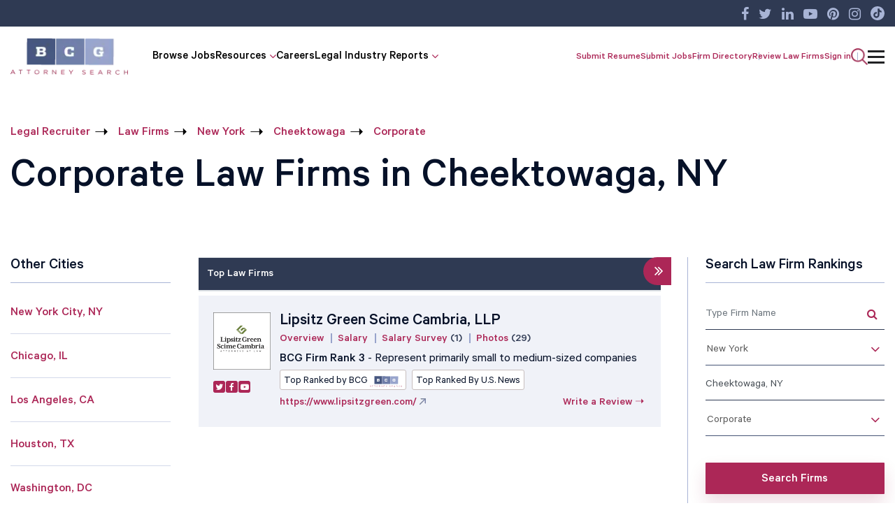

--- FILE ---
content_type: text/css
request_url: https://www.bcgsearch.com/css/common_20250806060216.css
body_size: 51646
content:
@font-face{font-family:'Calibre Regular';src:url("../fonts/calibre/CalibreRegular.woff2") format("woff2"),url("../fonts/calibre/CalibreRegular.woff") format("woff");font-weight:normal;font-style:normal;font-display:swap}@font-face{font-family:'Calibre Medium';src:url("../fonts/calibre/Calibre-Medium.woff2") format("woff2"),url("../fonts/calibre/Calibre-Medium.woff") format("woff");font-weight:normal;font-style:normal;font-display:swap}@font-face{font-family:'Calibre Light';src:url("../fonts/calibre/calibre-light.woff") format("woff2"),url("../fonts/calibre/calibre-light.woff2") format("woff");font-weight:normal;font-style:normal;font-display:swap}@font-face{font-family:'FontAwesome';src:url("../fonts/fontawesome/fontawesome-webfont.eot?v=4.7.0");src:url("../fonts/fontawesome/fontawesome-webfont.eot?#iefix&v=4.7.0") format("embedded-opentype"),url("../fonts/fontawesome/fontawesome-webfont.woff2?v=4.7.0") format("woff2"),url("../fonts/fontawesome/fontawesome-webfont.woff?v=4.7.0") format("woff"),url("../fonts/fontawesome/fontawesome-webfont.ttf?v=4.7.0") format("truetype"),url("../fonts/fontawesome/fontawesome-webfont.svg?v=4.7.0#fontawesomeregular") format("svg");font-weight:normal;font-style:normal;font-display:swap}.fa{display:inline-block;font:normal normal normal 14px/1 FontAwesome;font-size:inherit;text-rendering:auto;-webkit-font-smoothing:antialiased;-moz-osx-font-smoothing:grayscale}.fa-quote-left:before{content:"\f10d"}.fa-bars:before{content:"\f0c9"}.fa-angle-down:before{content:"\f107"}.fa-search:before{content:"\f002"}.fa-facebook-f:before,.fa-facebook:before{content:"\f09a"}.fa-angle-right:before{content:"\f105"}.fa-paper-plane:before{content:"\f1d8"}.fa-crosshairs:before{content:"\f05b"}.fa-long-arrow-right:before{content:"\f178"}.fa-long-arrow-left:before{content:"\f177"}.fa-star:before{content:"\f005"}.fa-star-half-o:before{content:"\f123"}.fa-plus-circle:before{content:"\f055"}.fa-minus-circle:before{content:"\f056"}.fa-check-square-o:before{content:"\f046"}.fa-square-o:before{content:"\f096"}.fa-check-square:before{content:"\f14a"}.fa-square:before{content:"\f0c8"}.fa-facebook:before{content:"\f09a"}.fa-twitter:before{content:"\f099"}.fa-linkedin:before{content:"\f0e1"}.fa-youtube-play:before{content:"\f16a"}.fa-pinterest:before{content:"\f0d2"}.fa-arrow-right:before{content:"\f061"}.fa-heart-o:before{content:"\f08a"}.fa-heart:before{content:"\f004"}.fa-star-o:before{content:"\f006"}.fa-angle-left:before{content:"\f104"}.fa-chevron-up:before{content:"\f077"}.fa-ellipsis-h:before{content:"\f141"}.fa-map-marker:before{content:"\f041"}.fa-eye:before{content:"\f06e"}.fa-file-pdf-o:before{content:"\f1c1"}.fa-print:before{content:"\f02f"}.fa-envelope-o:before{content:"\f003"}.fa-envelope:before{content:"\f0e0"}.fa-linkedin:before{content:"\f0e1"}.fa-facebook-square:before{content:"\f082"}.fa-youtube:before{content:"\f167"}.fa-instagram:before{content:"\f16d"}.fa-volume-up:before{content:"\f028"}.fa-volume-up:before{content:"\f028"}.fa-fast-backward:before{content:"\f049"}.fa-pause:before{content:"\f04c"}.fa-play:before{content:"\f04b"}.fa-volume-off:before{content:"\f026"}.fa-podcast:before{content:"\f2ce"}.fa-user:before{content:"\f007"}.fa-volume-up:before{content:"\f028"}.fa-phone:before{content:"\f095"}.fa-circle:before{content:"\f111"}.fa-bell:before{content:"\f0f3"}.fa-briefcase:before{content:"\f0b1"}.fa-camera:before{content:"\f030"}.fa-upload:before{content:"\f093"}.fa-floppy-o:before{content:"\f0c7"}.fa-circle:before{content:"\f111"}.fa-plus:before{content:"\f067"}.fa-minus:before{content:"\f068"}.fa-retweet:before{content:"\f079"}.fa-rss:before{content:"\f09e"}.fa-mobile:before{content:"\f10b"}.owl-carousel,.owl-carousel .owl-item{-webkit-tap-highlight-color:transparent;position:relative}.owl-carousel{display:none;width:100%;z-index:1}.owl-carousel .owl-stage{position:relative;-ms-touch-action:pan-Y;touch-action:manipulation;-moz-backface-visibility:hidden}.owl-carousel .owl-stage:after{content:".";display:block;clear:both;visibility:hidden;line-height:0;height:0}.owl-carousel .owl-stage-outer{position:relative;overflow:hidden;-webkit-transform:translate3d(0,0,0)}.owl-carousel .owl-item,.owl-carousel .owl-wrapper{-webkit-backface-visibility:hidden;-moz-backface-visibility:hidden;-ms-backface-visibility:hidden;-webkit-transform:translate3d(0,0,0);-moz-transform:translate3d(0,0,0);-ms-transform:translate3d(0,0,0)}.owl-carousel .owl-item{min-height:1px;float:left;-webkit-backface-visibility:hidden;-webkit-touch-callout:none}.owl-carousel .owl-item img{display:block;width:100%}.owl-carousel .owl-dots.disabled,.owl-carousel .owl-nav.disabled{display:none}.no-js .owl-carousel,.owl-carousel.owl-loaded{display:block}.owl-carousel .owl-dot,.owl-carousel .owl-nav .owl-next,.owl-carousel .owl-nav .owl-prev{cursor:pointer;-webkit-user-select:none;-khtml-user-select:none;-moz-user-select:none;-ms-user-select:none;user-select:none}.owl-carousel .owl-nav button.owl-next,.owl-carousel .owl-nav button.owl-prev,.owl-carousel button.owl-dot{background:0;color:inherit;border:0;padding:0 !important;font:inherit}.owl-carousel.owl-loading{opacity:0;display:block}.owl-carousel.owl-hidden{opacity:0}.owl-carousel.owl-refresh .owl-item{visibility:hidden}.owl-carousel.owl-drag .owl-item{-ms-touch-action:pan-y;touch-action:pan-y;-webkit-user-select:none;-moz-user-select:none;-ms-user-select:none;user-select:none}.owl-carousel.owl-grab{cursor:move;cursor:grab}.owl-carousel.owl-rtl{direction:rtl}.owl-carousel.owl-rtl .owl-item{float:right}.owl-carousel .animated{animation-duration:1s;animation-fill-mode:both}.owl-carousel .owl-animated-in{z-index:0}.owl-carousel .owl-animated-out{z-index:1}.owl-carousel .fadeOut{animation-name:fadeOut}@keyframes fadeOut{0{opacity:1}100%{opacity:0}}.owl-height{transition:height .5s ease-in-out}.owl-carousel .owl-item .owl-lazy{opacity:0;transition:opacity .4s ease}.owl-carousel .owl-item .owl-lazy:not([src]),.owl-carousel .owl-item .owl-lazy[src^=""]{max-height:0}.owl-carousel .owl-item img.owl-lazy{transform-style:preserve-3d}.owl-carousel .owl-video-wrapper{position:relative;height:100%;background:#000}.owl-carousel .owl-video-play-icon{position:absolute;height:80px;width:80px;left:50%;top:50%;margin-left:-40px;margin-top:-40px;background:url(owl.video.play.png) no-repeat;cursor:pointer;z-index:1;-webkit-backface-visibility:hidden;transition:transform .1s ease}.owl-carousel .owl-video-play-icon:hover{-ms-transform:scale(1.3,1.3);transform:scale(1.3,1.3)}.owl-carousel .owl-video-playing .owl-video-play-icon,.owl-carousel .owl-video-playing .owl-video-tn{display:none}.owl-carousel .owl-video-tn{opacity:0;height:100%;background-position:center center;background-repeat:no-repeat;background-size:contain;transition:opacity .4s ease}.owl-carousel .owl-video-frame{position:relative;z-index:1;height:100%;width:100%}/*!
 * Bootstrap v4.0.0 (https://getbootstrap.com)
 * Copyright 2011-2018 The Bootstrap Authors
 * Copyright 2011-2018 Twitter, Inc.
 * Licensed under MIT (https://github.com/twbs/bootstrap/blob/master/LICENSE)
 */:root{--blue:#007bff;--indigo:#6610f2;--purple:#6f42c1;--pink:#e83e8c;--red:#dc3545;--orange:#fd7e14;--yellow:#ffc107;--green:#28a745;--teal:#20c997;--cyan:#17a2b8;--white:#fff;--gray:#6c757d;--gray-dark:#343a40;--primary:#007bff;--secondary:#6c757d;--success:#28a745;--info:#17a2b8;--warning:#ffc107;--danger:#dc3545;--light:#f8f9fa;--dark:#343a40;--breakpoint-xs:0;--breakpoint-sm:576px;--breakpoint-md:768px;--breakpoint-lg:992px;--breakpoint-xl:1200px;--font-family-sans-serif:-apple-system,BlinkMacSystemFont,"Segoe UI",Roboto,"Helvetica Neue",Arial,sans-serif,"Apple Color Emoji","Segoe UI Emoji","Segoe UI Symbol";--font-family-monospace:SFMono-Regular,Menlo,Monaco,Consolas,"Liberation Mono","Courier New",monospace}*,::after,::before{box-sizing:border-box}html{font-family:sans-serif;line-height:1.15;-webkit-text-size-adjust:100%;-ms-text-size-adjust:100%;-ms-overflow-style:scrollbar;-webkit-tap-highlight-color:transparent}@-ms-viewport{width:device-width}article,aside,dialog,figcaption,figure,footer,header,hgroup,main,nav,section{display:block}body{margin:0;font-family:-apple-system,BlinkMacSystemFont,"Segoe UI",Roboto,"Helvetica Neue",Arial,sans-serif,"Apple Color Emoji","Segoe UI Emoji","Segoe UI Symbol";font-size:1rem;font-weight:400;line-height:1.5;color:#212529;text-align:left;background-color:#fff}[tabindex="-1"]:focus{outline:0 !important}hr{box-sizing:content-box;height:0;overflow:visible}h1,h2,h3,h4,h5,h6{margin-top:0;margin-bottom:.5rem}p{margin-top:0;margin-bottom:1rem}abbr[data-original-title],abbr[title]{text-decoration:underline;-webkit-text-decoration:underline dotted;text-decoration:underline dotted;cursor:help;border-bottom:0}address{margin-bottom:1rem;font-style:normal;line-height:inherit}dl,ol,ul{margin-top:0;margin-bottom:1rem}ol ol,ol ul,ul ol,ul ul{margin-bottom:0}dt{font-weight:700}dd{margin-bottom:.5rem;margin-left:0}blockquote{margin:0 0 1rem}dfn{font-style:italic}b,strong{font-weight:bolder}small{font-size:80%}sub,sup{position:relative;font-size:75%;line-height:0;vertical-align:baseline}sub{bottom:-.25em}sup{top:-.5em}a{color:#007bff;text-decoration:none;background-color:transparent;-webkit-text-decoration-skip:objects}a:hover{color:#0056b3;text-decoration:underline}a:not([href]):not([tabindex]){color:inherit;text-decoration:none}a:not([href]):not([tabindex]):focus,a:not([href]):not([tabindex]):hover{color:inherit;text-decoration:none}a:not([href]):not([tabindex]):focus{outline:0}code,kbd,pre,samp{font-family:monospace,monospace;font-size:1em}pre{margin-top:0;margin-bottom:1rem;overflow:auto;-ms-overflow-style:scrollbar}figure{margin:0 0 1rem}img{vertical-align:middle;border-style:none}svg:not(:root){overflow:hidden}table{border-collapse:collapse}caption{padding-top:.75rem;padding-bottom:.75rem;color:#6c757d;text-align:left;caption-side:bottom}th{text-align:inherit}label{display:inline-block;margin-bottom:.5rem}button{border-radius:0}button:focus{outline:1px dotted;outline:5px auto -webkit-focus-ring-color}button,input,optgroup,select,textarea{margin:0;font-family:inherit;font-size:inherit;line-height:inherit}button,input{overflow:visible}button,select{text-transform:none}[type=reset],[type=submit],button,html [type=button]{-webkit-appearance:button}[type=button]::-moz-focus-inner,[type=reset]::-moz-focus-inner,[type=submit]::-moz-focus-inner,button::-moz-focus-inner{padding:0;border-style:none}input[type=checkbox],input[type=radio]{box-sizing:border-box;padding:0}input[type=date],input[type=datetime-local],input[type=month],input[type=time]{-webkit-appearance:listbox}textarea{overflow:auto;resize:vertical}fieldset{min-width:0;padding:0;margin:0;border:0}legend{display:block;width:100%;max-width:100%;padding:0;margin-bottom:.5rem;font-size:1.5rem;line-height:inherit;color:inherit;white-space:normal}progress{vertical-align:baseline}[type=number]::-webkit-inner-spin-button,[type=number]::-webkit-outer-spin-button{height:auto}[type=search]{outline-offset:-2px;-webkit-appearance:none}[type=search]::-webkit-search-cancel-button,[type=search]::-webkit-search-decoration{-webkit-appearance:none}::-webkit-file-upload-button{font:inherit;-webkit-appearance:button}output{display:inline-block}summary{display:list-item;cursor:pointer}template{display:none}[hidden]{display:none !important}.h1,.h2,.h3,.h4,.h5,.h6,h1,h2,h3,h4,h5,h6{margin-bottom:.5rem;font-family:inherit;font-weight:500;line-height:1.2;color:inherit}.h1,h1{font-size:2.5rem}.h2,h2{font-size:2rem}.h3,h3{font-size:1.75rem}.h4,h4{font-size:1.5rem}.h5,h5{font-size:1.25rem}.h6,h6{font-size:1rem}.lead{font-size:1.25rem;font-weight:300}.display-1{font-size:6rem;font-weight:300;line-height:1.2}.display-2{font-size:5.5rem;font-weight:300;line-height:1.2}.display-3{font-size:4.5rem;font-weight:300;line-height:1.2}.display-4{font-size:3.5rem;font-weight:300;line-height:1.2}hr{margin-top:1rem;margin-bottom:1rem;border:0;border-top:1px solid rgba(0,0,0,0.1)}.small,small{font-size:80%;font-weight:400}.mark,mark{padding:.2em;background-color:#fcf8e3}.list-unstyled{padding-left:0;list-style:none}.list-inline{padding-left:0;list-style:none}.list-inline-item{display:inline-block}.list-inline-item:not(:last-child){margin-right:.5rem}.initialism{font-size:90%;text-transform:uppercase}.blockquote{margin-bottom:1rem;font-size:1.25rem}.blockquote-footer{display:block;font-size:80%;color:#6c757d}.blockquote-footer::before{content:"\2014 \00A0"}.img-fluid{max-width:100%;height:auto}.img-thumbnail{padding:.25rem;background-color:#fff;border:1px solid #dee2e6;border-radius:.25rem;max-width:100%;height:auto}.figure{display:inline-block}.figure-img{margin-bottom:.5rem;line-height:1}.figure-caption{font-size:90%;color:#6c757d}code,kbd,pre,samp{font-family:SFMono-Regular,Menlo,Monaco,Consolas,"Liberation Mono","Courier New",monospace}code{font-size:87.5%;color:#e83e8c;word-break:break-word}a>code{color:inherit}kbd{padding:.2rem .4rem;font-size:87.5%;color:#fff;background-color:#212529;border-radius:.2rem}kbd kbd{padding:0;font-size:100%;font-weight:700}pre{display:block;font-size:87.5%;color:#212529}pre code{font-size:inherit;color:inherit;word-break:normal}.pre-scrollable{max-height:340px;overflow-y:scroll}.container{width:100%;padding-right:15px;padding-left:15px;margin-right:auto;margin-left:auto}@media(min-width:576px){.container{max-width:540px}}@media(min-width:768px){.container{max-width:720px}}@media(min-width:992px){.container{max-width:960px}}@media(min-width:1200px){.container{max-width:1280px}}.container-fluid{width:100%;padding-right:15px;padding-left:15px;margin-right:auto;margin-left:auto}.row{display:-webkit-box;display:-ms-flexbox;display:flex;-ms-flex-wrap:wrap;flex-wrap:wrap;margin-right:-15px;margin-left:-15px}.no-gutters{margin-right:0;margin-left:0}.no-gutters>.col,.no-gutters>[class*=col-]{padding-right:0;padding-left:0}.col,.col-1,.col-10,.col-11,.col-12,.col-2,.col-3,.col-4,.col-5,.col-6,.col-7,.col-8,.col-9,.col-auto,.col-lg,.col-lg-1,.col-lg-10,.col-lg-11,.col-lg-12,.col-lg-2,.col-lg-3,.col-lg-4,.col-lg-5,.col-lg-6,.col-lg-7,.col-lg-8,.col-lg-9,.col-lg-auto,.col-md,.col-md-1,.col-md-10,.col-md-11,.col-md-12,.col-md-2,.col-md-3,.col-md-4,.col-md-5,.col-md-6,.col-md-7,.col-md-8,.col-md-9,.col-md-auto,.col-sm,.col-sm-1,.col-sm-10,.col-sm-11,.col-sm-12,.col-sm-2,.col-sm-3,.col-sm-4,.col-sm-5,.col-sm-6,.col-sm-7,.col-sm-8,.col-sm-9,.col-sm-auto,.col-xl,.col-xl-1,.col-xl-10,.col-xl-11,.col-xl-12,.col-xl-2,.col-xl-3,.col-xl-4,.col-xl-5,.col-xl-6,.col-xl-7,.col-xl-8,.col-xl-9,.col-xl-auto{position:relative;width:100%;min-height:1px;padding-right:15px;padding-left:15px}.col{-ms-flex-preferred-size:0;flex-basis:0;-webkit-box-flex:1;-ms-flex-positive:1;flex-grow:1;max-width:100%}.col-auto{-webkit-box-flex:0;-ms-flex:0 0 auto;flex:0 0 auto;width:auto;max-width:none}.col-1{-webkit-box-flex:0;-ms-flex:0 0 8.333333%;flex:0 0 8.333333%;max-width:8.333333%}.col-2{-webkit-box-flex:0;-ms-flex:0 0 16.666667%;flex:0 0 16.666667%;max-width:16.666667%}.col-3{-webkit-box-flex:0;-ms-flex:0 0 25%;flex:0 0 25%;max-width:25%}.col-4{-webkit-box-flex:0;-ms-flex:0 0 33.333333%;flex:0 0 33.333333%;max-width:33.333333%}.col-5{-webkit-box-flex:0;-ms-flex:0 0 41.666667%;flex:0 0 41.666667%;max-width:41.666667%}.col-6{-webkit-box-flex:0;-ms-flex:0 0 50%;flex:0 0 50%;max-width:50%}.col-7{-webkit-box-flex:0;-ms-flex:0 0 58.333333%;flex:0 0 58.333333%;max-width:58.333333%}.col-8{-webkit-box-flex:0;-ms-flex:0 0 66.666667%;flex:0 0 66.666667%;max-width:66.666667%}.col-9{-webkit-box-flex:0;-ms-flex:0 0 75%;flex:0 0 75%;max-width:75%}.col-10{-webkit-box-flex:0;-ms-flex:0 0 83.333333%;flex:0 0 83.333333%;max-width:83.333333%}.col-11{-webkit-box-flex:0;-ms-flex:0 0 91.666667%;flex:0 0 91.666667%;max-width:91.666667%}.col-12{-webkit-box-flex:0;-ms-flex:0 0 100%;flex:0 0 100%;max-width:100%}.order-first{-webkit-box-ordinal-group:0;-ms-flex-order:-1;order:-1}.order-last{-webkit-box-ordinal-group:14;-ms-flex-order:13;order:13}.order-0{-webkit-box-ordinal-group:1;-ms-flex-order:0;order:0}.order-1{-webkit-box-ordinal-group:2;-ms-flex-order:1;order:1}.order-2{-webkit-box-ordinal-group:3;-ms-flex-order:2;order:2}.order-3{-webkit-box-ordinal-group:4;-ms-flex-order:3;order:3}.order-4{-webkit-box-ordinal-group:5;-ms-flex-order:4;order:4}.order-5{-webkit-box-ordinal-group:6;-ms-flex-order:5;order:5}.order-6{-webkit-box-ordinal-group:7;-ms-flex-order:6;order:6}.order-7{-webkit-box-ordinal-group:8;-ms-flex-order:7;order:7}.order-8{-webkit-box-ordinal-group:9;-ms-flex-order:8;order:8}.order-9{-webkit-box-ordinal-group:10;-ms-flex-order:9;order:9}.order-10{-webkit-box-ordinal-group:11;-ms-flex-order:10;order:10}.order-11{-webkit-box-ordinal-group:12;-ms-flex-order:11;order:11}.order-12{-webkit-box-ordinal-group:13;-ms-flex-order:12;order:12}.offset-1{margin-left:8.333333%}.offset-2{margin-left:16.666667%}.offset-3{margin-left:25%}.offset-4{margin-left:33.333333%}.offset-5{margin-left:41.666667%}.offset-6{margin-left:50%}.offset-7{margin-left:58.333333%}.offset-8{margin-left:66.666667%}.offset-9{margin-left:75%}.offset-10{margin-left:83.333333%}.offset-11{margin-left:91.666667%}@media(min-width:576px){.col-sm{-ms-flex-preferred-size:0;flex-basis:0;-webkit-box-flex:1;-ms-flex-positive:1;flex-grow:1;max-width:100%}.col-sm-auto{-webkit-box-flex:0;-ms-flex:0 0 auto;flex:0 0 auto;width:auto;max-width:none}.col-sm-1{-webkit-box-flex:0;-ms-flex:0 0 8.333333%;flex:0 0 8.333333%;max-width:8.333333%}.col-sm-2{-webkit-box-flex:0;-ms-flex:0 0 16.666667%;flex:0 0 16.666667%;max-width:16.666667%}.col-sm-3{-webkit-box-flex:0;-ms-flex:0 0 25%;flex:0 0 25%;max-width:25%}.col-sm-4{-webkit-box-flex:0;-ms-flex:0 0 33.333333%;flex:0 0 33.333333%;max-width:33.333333%}.col-sm-5{-webkit-box-flex:0;-ms-flex:0 0 41.666667%;flex:0 0 41.666667%;max-width:41.666667%}.col-sm-6{-webkit-box-flex:0;-ms-flex:0 0 50%;flex:0 0 50%;max-width:50%}.col-sm-7{-webkit-box-flex:0;-ms-flex:0 0 58.333333%;flex:0 0 58.333333%;max-width:58.333333%}.col-sm-8{-webkit-box-flex:0;-ms-flex:0 0 66.666667%;flex:0 0 66.666667%;max-width:66.666667%}.col-sm-9{-webkit-box-flex:0;-ms-flex:0 0 75%;flex:0 0 75%;max-width:75%}.col-sm-10{-webkit-box-flex:0;-ms-flex:0 0 83.333333%;flex:0 0 83.333333%;max-width:83.333333%}.col-sm-11{-webkit-box-flex:0;-ms-flex:0 0 91.666667%;flex:0 0 91.666667%;max-width:91.666667%}.col-sm-12{-webkit-box-flex:0;-ms-flex:0 0 100%;flex:0 0 100%;max-width:100%}.order-sm-first{-webkit-box-ordinal-group:0;-ms-flex-order:-1;order:-1}.order-sm-last{-webkit-box-ordinal-group:14;-ms-flex-order:13;order:13}.order-sm-0{-webkit-box-ordinal-group:1;-ms-flex-order:0;order:0}.order-sm-1{-webkit-box-ordinal-group:2;-ms-flex-order:1;order:1}.order-sm-2{-webkit-box-ordinal-group:3;-ms-flex-order:2;order:2}.order-sm-3{-webkit-box-ordinal-group:4;-ms-flex-order:3;order:3}.order-sm-4{-webkit-box-ordinal-group:5;-ms-flex-order:4;order:4}.order-sm-5{-webkit-box-ordinal-group:6;-ms-flex-order:5;order:5}.order-sm-6{-webkit-box-ordinal-group:7;-ms-flex-order:6;order:6}.order-sm-7{-webkit-box-ordinal-group:8;-ms-flex-order:7;order:7}.order-sm-8{-webkit-box-ordinal-group:9;-ms-flex-order:8;order:8}.order-sm-9{-webkit-box-ordinal-group:10;-ms-flex-order:9;order:9}.order-sm-10{-webkit-box-ordinal-group:11;-ms-flex-order:10;order:10}.order-sm-11{-webkit-box-ordinal-group:12;-ms-flex-order:11;order:11}.order-sm-12{-webkit-box-ordinal-group:13;-ms-flex-order:12;order:12}.offset-sm-0{margin-left:0}.offset-sm-1{margin-left:8.333333%}.offset-sm-2{margin-left:16.666667%}.offset-sm-3{margin-left:25%}.offset-sm-4{margin-left:33.333333%}.offset-sm-5{margin-left:41.666667%}.offset-sm-6{margin-left:50%}.offset-sm-7{margin-left:58.333333%}.offset-sm-8{margin-left:66.666667%}.offset-sm-9{margin-left:75%}.offset-sm-10{margin-left:83.333333%}.offset-sm-11{margin-left:91.666667%}}@media(min-width:768px){.col-md{-ms-flex-preferred-size:0;flex-basis:0;-webkit-box-flex:1;-ms-flex-positive:1;flex-grow:1;max-width:100%}.col-md-auto{-webkit-box-flex:0;-ms-flex:0 0 auto;flex:0 0 auto;width:auto;max-width:none}.col-md-1{-webkit-box-flex:0;-ms-flex:0 0 8.333333%;flex:0 0 8.333333%;max-width:8.333333%}.col-md-2{-webkit-box-flex:0;-ms-flex:0 0 16.666667%;flex:0 0 16.666667%;max-width:16.666667%}.col-md-3{-webkit-box-flex:0;-ms-flex:0 0 25%;flex:0 0 25%;max-width:25%}.col-md-4{-webkit-box-flex:0;-ms-flex:0 0 33.333333%;flex:0 0 33.333333%;max-width:33.333333%}.col-md-5{-webkit-box-flex:0;-ms-flex:0 0 41.666667%;flex:0 0 41.666667%;max-width:41.666667%}.col-md-6{-webkit-box-flex:0;-ms-flex:0 0 50%;flex:0 0 50%;max-width:50%}.col-md-7{-webkit-box-flex:0;-ms-flex:0 0 58.333333%;flex:0 0 58.333333%;max-width:58.333333%}.col-md-8{-webkit-box-flex:0;-ms-flex:0 0 66.666667%;flex:0 0 66.666667%;max-width:66.666667%}.col-md-9{-webkit-box-flex:0;-ms-flex:0 0 75%;flex:0 0 75%;max-width:75%}.col-md-10{-webkit-box-flex:0;-ms-flex:0 0 83.333333%;flex:0 0 83.333333%;max-width:83.333333%}.col-md-11{-webkit-box-flex:0;-ms-flex:0 0 91.666667%;flex:0 0 91.666667%;max-width:91.666667%}.col-md-12{-webkit-box-flex:0;-ms-flex:0 0 100%;flex:0 0 100%;max-width:100%}.order-md-first{-webkit-box-ordinal-group:0;-ms-flex-order:-1;order:-1}.order-md-last{-webkit-box-ordinal-group:14;-ms-flex-order:13;order:13}.order-md-0{-webkit-box-ordinal-group:1;-ms-flex-order:0;order:0}.order-md-1{-webkit-box-ordinal-group:2;-ms-flex-order:1;order:1}.order-md-2{-webkit-box-ordinal-group:3;-ms-flex-order:2;order:2}.order-md-3{-webkit-box-ordinal-group:4;-ms-flex-order:3;order:3}.order-md-4{-webkit-box-ordinal-group:5;-ms-flex-order:4;order:4}.order-md-5{-webkit-box-ordinal-group:6;-ms-flex-order:5;order:5}.order-md-6{-webkit-box-ordinal-group:7;-ms-flex-order:6;order:6}.order-md-7{-webkit-box-ordinal-group:8;-ms-flex-order:7;order:7}.order-md-8{-webkit-box-ordinal-group:9;-ms-flex-order:8;order:8}.order-md-9{-webkit-box-ordinal-group:10;-ms-flex-order:9;order:9}.order-md-10{-webkit-box-ordinal-group:11;-ms-flex-order:10;order:10}.order-md-11{-webkit-box-ordinal-group:12;-ms-flex-order:11;order:11}.order-md-12{-webkit-box-ordinal-group:13;-ms-flex-order:12;order:12}.offset-md-0{margin-left:0}.offset-md-1{margin-left:8.333333%}.offset-md-2{margin-left:16.666667%}.offset-md-3{margin-left:25%}.offset-md-4{margin-left:33.333333%}.offset-md-5{margin-left:41.666667%}.offset-md-6{margin-left:50%}.offset-md-7{margin-left:58.333333%}.offset-md-8{margin-left:66.666667%}.offset-md-9{margin-left:75%}.offset-md-10{margin-left:83.333333%}.offset-md-11{margin-left:91.666667%}}@media(min-width:992px){.col-lg{-ms-flex-preferred-size:0;flex-basis:0;-webkit-box-flex:1;-ms-flex-positive:1;flex-grow:1;max-width:100%}.col-lg-auto{-webkit-box-flex:0;-ms-flex:0 0 auto;flex:0 0 auto;width:auto;max-width:none}.col-lg-1{-webkit-box-flex:0;-ms-flex:0 0 8.333333%;flex:0 0 8.333333%;max-width:8.333333%}.col-lg-2{-webkit-box-flex:0;-ms-flex:0 0 16.666667%;flex:0 0 16.666667%;max-width:16.666667%}.col-lg-3{-webkit-box-flex:0;-ms-flex:0 0 25%;flex:0 0 25%;max-width:25%}.col-lg-4{-webkit-box-flex:0;-ms-flex:0 0 33.333333%;flex:0 0 33.333333%;max-width:33.333333%}.col-lg-5{-webkit-box-flex:0;-ms-flex:0 0 41.666667%;flex:0 0 41.666667%;max-width:41.666667%}.col-lg-6{-webkit-box-flex:0;-ms-flex:0 0 50%;flex:0 0 50%;max-width:50%}.col-lg-7{-webkit-box-flex:0;-ms-flex:0 0 58.333333%;flex:0 0 58.333333%;max-width:58.333333%}.col-lg-8{-webkit-box-flex:0;-ms-flex:0 0 66.666667%;flex:0 0 66.666667%;max-width:66.666667%}.col-lg-9{-webkit-box-flex:0;-ms-flex:0 0 75%;flex:0 0 75%;max-width:75%}.col-lg-10{-webkit-box-flex:0;-ms-flex:0 0 83.333333%;flex:0 0 83.333333%;max-width:83.333333%}.col-lg-11{-webkit-box-flex:0;-ms-flex:0 0 91.666667%;flex:0 0 91.666667%;max-width:91.666667%}.col-lg-12{-webkit-box-flex:0;-ms-flex:0 0 100%;flex:0 0 100%;max-width:100%}.order-lg-first{-webkit-box-ordinal-group:0;-ms-flex-order:-1;order:-1}.order-lg-last{-webkit-box-ordinal-group:14;-ms-flex-order:13;order:13}.order-lg-0{-webkit-box-ordinal-group:1;-ms-flex-order:0;order:0}.order-lg-1{-webkit-box-ordinal-group:2;-ms-flex-order:1;order:1}.order-lg-2{-webkit-box-ordinal-group:3;-ms-flex-order:2;order:2}.order-lg-3{-webkit-box-ordinal-group:4;-ms-flex-order:3;order:3}.order-lg-4{-webkit-box-ordinal-group:5;-ms-flex-order:4;order:4}.order-lg-5{-webkit-box-ordinal-group:6;-ms-flex-order:5;order:5}.order-lg-6{-webkit-box-ordinal-group:7;-ms-flex-order:6;order:6}.order-lg-7{-webkit-box-ordinal-group:8;-ms-flex-order:7;order:7}.order-lg-8{-webkit-box-ordinal-group:9;-ms-flex-order:8;order:8}.order-lg-9{-webkit-box-ordinal-group:10;-ms-flex-order:9;order:9}.order-lg-10{-webkit-box-ordinal-group:11;-ms-flex-order:10;order:10}.order-lg-11{-webkit-box-ordinal-group:12;-ms-flex-order:11;order:11}.order-lg-12{-webkit-box-ordinal-group:13;-ms-flex-order:12;order:12}.offset-lg-0{margin-left:0}.offset-lg-1{margin-left:8.333333%}.offset-lg-2{margin-left:16.666667%}.offset-lg-3{margin-left:25%}.offset-lg-4{margin-left:33.333333%}.offset-lg-5{margin-left:41.666667%}.offset-lg-6{margin-left:50%}.offset-lg-7{margin-left:58.333333%}.offset-lg-8{margin-left:66.666667%}.offset-lg-9{margin-left:75%}.offset-lg-10{margin-left:83.333333%}.offset-lg-11{margin-left:91.666667%}}@media(min-width:1200px){.col-xl{-ms-flex-preferred-size:0;flex-basis:0;-webkit-box-flex:1;-ms-flex-positive:1;flex-grow:1;max-width:100%}.col-xl-auto{-webkit-box-flex:0;-ms-flex:0 0 auto;flex:0 0 auto;width:auto;max-width:none}.col-xl-1{-webkit-box-flex:0;-ms-flex:0 0 8.333333%;flex:0 0 8.333333%;max-width:8.333333%}.col-xl-2{-webkit-box-flex:0;-ms-flex:0 0 16.666667%;flex:0 0 16.666667%;max-width:16.666667%}.col-xl-3{-webkit-box-flex:0;-ms-flex:0 0 25%;flex:0 0 25%;max-width:25%}.col-xl-4{-webkit-box-flex:0;-ms-flex:0 0 33.333333%;flex:0 0 33.333333%;max-width:33.333333%}.col-xl-5{-webkit-box-flex:0;-ms-flex:0 0 41.666667%;flex:0 0 41.666667%;max-width:41.666667%}.col-xl-6{-webkit-box-flex:0;-ms-flex:0 0 50%;flex:0 0 50%;max-width:50%}.col-xl-7{-webkit-box-flex:0;-ms-flex:0 0 58.333333%;flex:0 0 58.333333%;max-width:58.333333%}.col-xl-8{-webkit-box-flex:0;-ms-flex:0 0 66.666667%;flex:0 0 66.666667%;max-width:66.666667%}.col-xl-9{-webkit-box-flex:0;-ms-flex:0 0 75%;flex:0 0 75%;max-width:75%}.col-xl-10{-webkit-box-flex:0;-ms-flex:0 0 83.333333%;flex:0 0 83.333333%;max-width:83.333333%}.col-xl-11{-webkit-box-flex:0;-ms-flex:0 0 91.666667%;flex:0 0 91.666667%;max-width:91.666667%}.col-xl-12{-webkit-box-flex:0;-ms-flex:0 0 100%;flex:0 0 100%;max-width:100%}.order-xl-first{-webkit-box-ordinal-group:0;-ms-flex-order:-1;order:-1}.order-xl-last{-webkit-box-ordinal-group:14;-ms-flex-order:13;order:13}.order-xl-0{-webkit-box-ordinal-group:1;-ms-flex-order:0;order:0}.order-xl-1{-webkit-box-ordinal-group:2;-ms-flex-order:1;order:1}.order-xl-2{-webkit-box-ordinal-group:3;-ms-flex-order:2;order:2}.order-xl-3{-webkit-box-ordinal-group:4;-ms-flex-order:3;order:3}.order-xl-4{-webkit-box-ordinal-group:5;-ms-flex-order:4;order:4}.order-xl-5{-webkit-box-ordinal-group:6;-ms-flex-order:5;order:5}.order-xl-6{-webkit-box-ordinal-group:7;-ms-flex-order:6;order:6}.order-xl-7{-webkit-box-ordinal-group:8;-ms-flex-order:7;order:7}.order-xl-8{-webkit-box-ordinal-group:9;-ms-flex-order:8;order:8}.order-xl-9{-webkit-box-ordinal-group:10;-ms-flex-order:9;order:9}.order-xl-10{-webkit-box-ordinal-group:11;-ms-flex-order:10;order:10}.order-xl-11{-webkit-box-ordinal-group:12;-ms-flex-order:11;order:11}.order-xl-12{-webkit-box-ordinal-group:13;-ms-flex-order:12;order:12}.offset-xl-0{margin-left:0}.offset-xl-1{margin-left:8.333333%}.offset-xl-2{margin-left:16.666667%}.offset-xl-3{margin-left:25%}.offset-xl-4{margin-left:33.333333%}.offset-xl-5{margin-left:41.666667%}.offset-xl-6{margin-left:50%}.offset-xl-7{margin-left:58.333333%}.offset-xl-8{margin-left:66.666667%}.offset-xl-9{margin-left:75%}.offset-xl-10{margin-left:83.333333%}.offset-xl-11{margin-left:91.666667%}}.table{width:100%;max-width:100%;margin-bottom:1rem;background-color:transparent}.table td,.table th{padding:.75rem;vertical-align:top;border-top:1px solid #dee2e6}.table thead th{vertical-align:bottom;border-bottom:2px solid #dee2e6}.table tbody+tbody{border-top:2px solid #dee2e6}.table .table{background-color:#fff}.table-sm td,.table-sm th{padding:.3rem}.table-bordered{border:1px solid #dee2e6}.table-bordered td,.table-bordered th{border:1px solid #dee2e6}.table-bordered thead td,.table-bordered thead th{border-bottom-width:2px}.table-striped tbody tr:nth-of-type(odd){background-color:rgba(0,0,0,0.05)}.table-hover tbody tr:hover{background-color:rgba(0,0,0,0.075)}.table-primary,.table-primary>td,.table-primary>th{background-color:#b8daff}.table-hover .table-primary:hover{background-color:#9fcdff}.table-hover .table-primary:hover>td,.table-hover .table-primary:hover>th{background-color:#9fcdff}.table-secondary,.table-secondary>td,.table-secondary>th{background-color:#d6d8db}.table-hover .table-secondary:hover{background-color:#c8cbcf}.table-hover .table-secondary:hover>td,.table-hover .table-secondary:hover>th{background-color:#c8cbcf}.table-success,.table-success>td,.table-success>th{background-color:#c3e6cb}.table-hover .table-success:hover{background-color:#b1dfbb}.table-hover .table-success:hover>td,.table-hover .table-success:hover>th{background-color:#b1dfbb}.table-info,.table-info>td,.table-info>th{background-color:#bee5eb}.table-hover .table-info:hover{background-color:#abdde5}.table-hover .table-info:hover>td,.table-hover .table-info:hover>th{background-color:#abdde5}.table-warning,.table-warning>td,.table-warning>th{background-color:#ffeeba}.table-hover .table-warning:hover{background-color:#ffe8a1}.table-hover .table-warning:hover>td,.table-hover .table-warning:hover>th{background-color:#ffe8a1}.table-danger,.table-danger>td,.table-danger>th{background-color:#f5c6cb}.table-hover .table-danger:hover{background-color:#f1b0b7}.table-hover .table-danger:hover>td,.table-hover .table-danger:hover>th{background-color:#f1b0b7}.table-light,.table-light>td,.table-light>th{background-color:#fdfdfe}.table-hover .table-light:hover{background-color:#ececf6}.table-hover .table-light:hover>td,.table-hover .table-light:hover>th{background-color:#ececf6}.table-dark,.table-dark>td,.table-dark>th{background-color:#c6c8ca}.table-hover .table-dark:hover{background-color:#b9bbbe}.table-hover .table-dark:hover>td,.table-hover .table-dark:hover>th{background-color:#b9bbbe}.table-active,.table-active>td,.table-active>th{background-color:rgba(0,0,0,0.075)}.table-hover .table-active:hover{background-color:rgba(0,0,0,0.075)}.table-hover .table-active:hover>td,.table-hover .table-active:hover>th{background-color:rgba(0,0,0,0.075)}.table .thead-dark th{color:#fff;background-color:#212529;border-color:#32383e}.table .thead-light th{color:#495057;background-color:#e9ecef;border-color:#dee2e6}.table-dark{color:#fff;background-color:#212529}.table-dark td,.table-dark th,.table-dark thead th{border-color:#32383e}.table-dark.table-bordered{border:0}.table-dark.table-striped tbody tr:nth-of-type(odd){background-color:rgba(255,255,255,0.05)}.table-dark.table-hover tbody tr:hover{background-color:rgba(255,255,255,0.075)}@media(max-width:575.98px){.table-responsive-sm{display:block;width:100%;overflow-x:auto;-webkit-overflow-scrolling:touch;-ms-overflow-style:-ms-autohiding-scrollbar}.table-responsive-sm>.table-bordered{border:0}}@media(max-width:767.98px){.table-responsive-md{display:block;width:100%;overflow-x:auto;-webkit-overflow-scrolling:touch;-ms-overflow-style:-ms-autohiding-scrollbar}.table-responsive-md>.table-bordered{border:0}}@media(max-width:991.98px){.table-responsive-lg{display:block;width:100%;overflow-x:auto;-webkit-overflow-scrolling:touch;-ms-overflow-style:-ms-autohiding-scrollbar}.table-responsive-lg>.table-bordered{border:0}}@media(max-width:1199.98px){.table-responsive-xl{display:block;width:100%;overflow-x:auto;-webkit-overflow-scrolling:touch;-ms-overflow-style:-ms-autohiding-scrollbar}.table-responsive-xl>.table-bordered{border:0}}.table-responsive{display:block;width:100%;overflow-x:auto;-webkit-overflow-scrolling:touch;-ms-overflow-style:-ms-autohiding-scrollbar}.table-responsive>.table-bordered{border:0}.form-control{display:block;width:100%;padding:.375rem .75rem;font-size:1rem;line-height:1.5;color:#495057;background-color:#fff;background-clip:padding-box;border:1px solid #ced4da;border-radius:.25rem;transition:border-color .15s ease-in-out,box-shadow .15s ease-in-out}.form-control::-ms-expand{background-color:transparent;border:0}.form-control:focus{color:#495057;background-color:#fff;border-color:#80bdff;outline:0;box-shadow:0 0 0 .2rem rgba(0,123,255,0.25)}.form-control::-webkit-input-placeholder{color:#6c757d;opacity:1}.form-control::-moz-placeholder{color:#6c757d;opacity:1}.form-control:-ms-input-placeholder{color:#6c757d;opacity:1}.form-control::-ms-input-placeholder{color:#6c757d;opacity:1}.form-control::placeholder{color:#6c757d;opacity:1}.form-control:disabled,.form-control[readonly]{background-color:#e9ecef;opacity:1}select.form-control:not([size]):not([multiple]){height:calc(2.25rem+2px)}select.form-control:focus::-ms-value{color:#495057;background-color:#fff}.form-control-file,.form-control-range{display:block;width:100%}.col-form-label{padding-top:calc(.375rem+1px);padding-bottom:calc(.375rem+1px);margin-bottom:0;font-size:inherit;line-height:1.5}.col-form-label-lg{padding-top:calc(.5rem+1px);padding-bottom:calc(.5rem+1px);font-size:1.25rem;line-height:1.5}.col-form-label-sm{padding-top:calc(.25rem+1px);padding-bottom:calc(.25rem+1px);font-size:.875rem;line-height:1.5}.form-control-plaintext{display:block;width:100%;padding-top:.375rem;padding-bottom:.375rem;margin-bottom:0;line-height:1.5;background-color:transparent;border:solid transparent;border-width:1px 0}.form-control-plaintext.form-control-lg,.form-control-plaintext.form-control-sm,.input-group-lg>.form-control-plaintext.form-control,.input-group-lg>.input-group-append>.form-control-plaintext.btn,.input-group-lg>.input-group-append>.form-control-plaintext.input-group-text,.input-group-lg>.input-group-prepend>.form-control-plaintext.btn,.input-group-lg>.input-group-prepend>.form-control-plaintext.input-group-text,.input-group-sm>.form-control-plaintext.form-control,.input-group-sm>.input-group-append>.form-control-plaintext.btn,.input-group-sm>.input-group-append>.form-control-plaintext.input-group-text,.input-group-sm>.input-group-prepend>.form-control-plaintext.btn,.input-group-sm>.input-group-prepend>.form-control-plaintext.input-group-text{padding-right:0;padding-left:0}.form-control-sm,.input-group-sm>.form-control,.input-group-sm>.input-group-append>.btn,.input-group-sm>.input-group-append>.input-group-text,.input-group-sm>.input-group-prepend>.btn,.input-group-sm>.input-group-prepend>.input-group-text{padding:.25rem .5rem;font-size:.875rem;line-height:1.5;border-radius:.2rem}.input-group-sm>.input-group-append>select.btn:not([size]):not([multiple]),.input-group-sm>.input-group-append>select.input-group-text:not([size]):not([multiple]),.input-group-sm>.input-group-prepend>select.btn:not([size]):not([multiple]),.input-group-sm>.input-group-prepend>select.input-group-text:not([size]):not([multiple]),.input-group-sm>select.form-control:not([size]):not([multiple]),select.form-control-sm:not([size]):not([multiple]){height:calc(1.8125rem+2px)}.form-control-lg,.input-group-lg>.form-control,.input-group-lg>.input-group-append>.btn,.input-group-lg>.input-group-append>.input-group-text,.input-group-lg>.input-group-prepend>.btn,.input-group-lg>.input-group-prepend>.input-group-text{padding:.5rem 1rem;font-size:1.25rem;line-height:1.5;border-radius:.3rem}.input-group-lg>.input-group-append>select.btn:not([size]):not([multiple]),.input-group-lg>.input-group-append>select.input-group-text:not([size]):not([multiple]),.input-group-lg>.input-group-prepend>select.btn:not([size]):not([multiple]),.input-group-lg>.input-group-prepend>select.input-group-text:not([size]):not([multiple]),.input-group-lg>select.form-control:not([size]):not([multiple]),select.form-control-lg:not([size]):not([multiple]){height:calc(2.875rem+2px)}.form-group{margin-bottom:1rem}.form-text{display:block;margin-top:.25rem}.form-row{display:-webkit-box;display:-ms-flexbox;display:flex;-ms-flex-wrap:wrap;flex-wrap:wrap;margin-right:-5px;margin-left:-5px}.form-row>.col,.form-row>[class*=col-]{padding-right:5px;padding-left:5px}.form-check{position:relative;display:block;padding-left:1.25rem}.form-check-input{position:absolute;margin-top:.3rem;margin-left:-1.25rem}.form-check-input:disabled~.form-check-label{color:#6c757d}.form-check-label{margin-bottom:0}.form-check-inline{display:-webkit-inline-box;display:-ms-inline-flexbox;display:inline-flex;-webkit-box-align:center;-ms-flex-align:center;align-items:center;padding-left:0;margin-right:.75rem}.form-check-inline .form-check-input{position:static;margin-top:0;margin-right:.3125rem;margin-left:0}.valid-feedback{display:none;width:100%;margin-top:.25rem;font-size:80%;color:#28a745}.valid-tooltip{position:absolute;top:100%;z-index:5;display:none;max-width:100%;padding:.5rem;margin-top:.1rem;font-size:.875rem;line-height:1;color:#fff;background-color:rgba(40,167,69,0.8);border-radius:.2rem}.custom-select.is-valid,.form-control.is-valid,.was-validated .custom-select:valid,.was-validated .form-control:valid{border-color:#28a745}.custom-select.is-valid:focus,.form-control.is-valid:focus,.was-validated .custom-select:valid:focus,.was-validated .form-control:valid:focus{border-color:#28a745;box-shadow:0 0 0 .2rem rgba(40,167,69,0.25)}.custom-select.is-valid~.valid-feedback,.custom-select.is-valid~.valid-tooltip,.form-control.is-valid~.valid-feedback,.form-control.is-valid~.valid-tooltip,.was-validated .custom-select:valid~.valid-feedback,.was-validated .custom-select:valid~.valid-tooltip,.was-validated .form-control:valid~.valid-feedback,.was-validated .form-control:valid~.valid-tooltip{display:block}.form-check-input.is-valid~.form-check-label,.was-validated .form-check-input:valid~.form-check-label{color:#28a745}.form-check-input.is-valid~.valid-feedback,.form-check-input.is-valid~.valid-tooltip,.was-validated .form-check-input:valid~.valid-feedback,.was-validated .form-check-input:valid~.valid-tooltip{display:block}.custom-control-input.is-valid~.custom-control-label,.was-validated .custom-control-input:valid~.custom-control-label{color:#28a745}.custom-control-input.is-valid~.custom-control-label::before,.was-validated .custom-control-input:valid~.custom-control-label::before{background-color:#71dd8a}.custom-control-input.is-valid~.valid-feedback,.custom-control-input.is-valid~.valid-tooltip,.was-validated .custom-control-input:valid~.valid-feedback,.was-validated .custom-control-input:valid~.valid-tooltip{display:block}.custom-control-input.is-valid:checked~.custom-control-label::before,.was-validated .custom-control-input:valid:checked~.custom-control-label::before{background-color:#34ce57}.custom-control-input.is-valid:focus~.custom-control-label::before,.was-validated .custom-control-input:valid:focus~.custom-control-label::before{box-shadow:0 0 0 1px #fff,0 0 0 .2rem rgba(40,167,69,0.25)}.custom-file-input.is-valid~.custom-file-label,.was-validated .custom-file-input:valid~.custom-file-label{border-color:#28a745}.custom-file-input.is-valid~.custom-file-label::before,.was-validated .custom-file-input:valid~.custom-file-label::before{border-color:inherit}.custom-file-input.is-valid~.valid-feedback,.custom-file-input.is-valid~.valid-tooltip,.was-validated .custom-file-input:valid~.valid-feedback,.was-validated .custom-file-input:valid~.valid-tooltip{display:block}.custom-file-input.is-valid:focus~.custom-file-label,.was-validated .custom-file-input:valid:focus~.custom-file-label{box-shadow:0 0 0 .2rem rgba(40,167,69,0.25)}.invalid-feedback{display:none;width:100%;margin-top:.25rem;font-size:80%;color:#dc3545}.invalid-tooltip{position:absolute;top:100%;z-index:5;display:none;max-width:100%;padding:.5rem;margin-top:.1rem;font-size:.875rem;line-height:1;color:#fff;background-color:rgba(220,53,69,0.8);border-radius:.2rem}.custom-select.is-invalid,.form-control.is-invalid,.was-validated .custom-select:invalid,.was-validated .form-control:invalid{border-color:#dc3545}.custom-select.is-invalid:focus,.form-control.is-invalid:focus,.was-validated .custom-select:invalid:focus,.was-validated .form-control:invalid:focus{border-color:#dc3545;box-shadow:0 0 0 .2rem rgba(220,53,69,0.25)}.custom-select.is-invalid~.invalid-feedback,.custom-select.is-invalid~.invalid-tooltip,.form-control.is-invalid~.invalid-feedback,.form-control.is-invalid~.invalid-tooltip,.was-validated .custom-select:invalid~.invalid-feedback,.was-validated .custom-select:invalid~.invalid-tooltip,.was-validated .form-control:invalid~.invalid-feedback,.was-validated .form-control:invalid~.invalid-tooltip{display:block}.form-check-input.is-invalid~.form-check-label,.was-validated .form-check-input:invalid~.form-check-label{color:#dc3545}.form-check-input.is-invalid~.invalid-feedback,.form-check-input.is-invalid~.invalid-tooltip,.was-validated .form-check-input:invalid~.invalid-feedback,.was-validated .form-check-input:invalid~.invalid-tooltip{display:block}.custom-control-input.is-invalid~.custom-control-label,.was-validated .custom-control-input:invalid~.custom-control-label{color:#dc3545}.custom-control-input.is-invalid~.custom-control-label::before,.was-validated .custom-control-input:invalid~.custom-control-label::before{background-color:#efa2a9}.custom-control-input.is-invalid~.invalid-feedback,.custom-control-input.is-invalid~.invalid-tooltip,.was-validated .custom-control-input:invalid~.invalid-feedback,.was-validated .custom-control-input:invalid~.invalid-tooltip{display:block}.custom-control-input.is-invalid:checked~.custom-control-label::before,.was-validated .custom-control-input:invalid:checked~.custom-control-label::before{background-color:#e4606d}.custom-control-input.is-invalid:focus~.custom-control-label::before,.was-validated .custom-control-input:invalid:focus~.custom-control-label::before{box-shadow:0 0 0 1px #fff,0 0 0 .2rem rgba(220,53,69,0.25)}.custom-file-input.is-invalid~.custom-file-label,.was-validated .custom-file-input:invalid~.custom-file-label{border-color:#dc3545}.custom-file-input.is-invalid~.custom-file-label::before,.was-validated .custom-file-input:invalid~.custom-file-label::before{border-color:inherit}.custom-file-input.is-invalid~.invalid-feedback,.custom-file-input.is-invalid~.invalid-tooltip,.was-validated .custom-file-input:invalid~.invalid-feedback,.was-validated .custom-file-input:invalid~.invalid-tooltip{display:block}.custom-file-input.is-invalid:focus~.custom-file-label,.was-validated .custom-file-input:invalid:focus~.custom-file-label{box-shadow:0 0 0 .2rem rgba(220,53,69,0.25)}.form-inline{display:-webkit-box;display:-ms-flexbox;display:flex;-webkit-box-orient:horizontal;-webkit-box-direction:normal;-ms-flex-flow:row wrap;flex-flow:row wrap;-webkit-box-align:center;-ms-flex-align:center;align-items:center}.form-inline .form-check{width:100%}@media(min-width:576px){.form-inline label{display:-webkit-box;display:-ms-flexbox;display:flex;-webkit-box-align:center;-ms-flex-align:center;align-items:center;-webkit-box-pack:center;-ms-flex-pack:center;justify-content:center;margin-bottom:0}.form-inline .form-group{display:-webkit-box;display:-ms-flexbox;display:flex;-webkit-box-flex:0;-ms-flex:0 0 auto;flex:0 0 auto;-webkit-box-orient:horizontal;-webkit-box-direction:normal;-ms-flex-flow:row wrap;flex-flow:row wrap;-webkit-box-align:center;-ms-flex-align:center;align-items:center;margin-bottom:0}.form-inline .form-control{display:inline-block;width:auto;vertical-align:middle}.form-inline .form-control-plaintext{display:inline-block}.form-inline .input-group{width:auto}.form-inline .form-check{display:-webkit-box;display:-ms-flexbox;display:flex;-webkit-box-align:center;-ms-flex-align:center;align-items:center;-webkit-box-pack:center;-ms-flex-pack:center;justify-content:center;width:auto;padding-left:0}.form-inline .form-check-input{position:relative;margin-top:0;margin-right:.25rem;margin-left:0}.form-inline .custom-control{-webkit-box-align:center;-ms-flex-align:center;align-items:center;-webkit-box-pack:center;-ms-flex-pack:center;justify-content:center}.form-inline .custom-control-label{margin-bottom:0}}.btn{display:inline-block;font-weight:400;text-align:center;white-space:nowrap;vertical-align:middle;-webkit-user-select:none;-moz-user-select:none;-ms-user-select:none;user-select:none;border:1px solid transparent;padding:.375rem .75rem;font-size:1rem;line-height:1.5;border-radius:.25rem;transition:color .15s ease-in-out,background-color .15s ease-in-out,border-color .15s ease-in-out,box-shadow .15s ease-in-out}.btn:focus,.btn:hover{text-decoration:none}.btn.focus,.btn:focus{outline:0;box-shadow:0 0 0 .2rem rgba(0,123,255,0.25)}.btn.disabled,.btn:disabled{opacity:.65}.btn:not(:disabled):not(.disabled){cursor:pointer}.btn:not(:disabled):not(.disabled).active,.btn:not(:disabled):not(.disabled):active{background-image:none}a.btn.disabled,fieldset:disabled a.btn{pointer-events:none}.btn-primary{color:#fff;background-color:#007bff;border-color:#007bff}.btn-primary:hover{color:#fff;background-color:#0069d9;border-color:#0062cc}.btn-primary.focus,.btn-primary:focus{box-shadow:0 0 0 .2rem rgba(0,123,255,0.5)}.btn-primary.disabled,.btn-primary:disabled{color:#fff;background-color:#007bff;border-color:#007bff}.btn-primary:not(:disabled):not(.disabled).active,.btn-primary:not(:disabled):not(.disabled):active,.show>.btn-primary.dropdown-toggle{color:#fff;background-color:#0062cc;border-color:#005cbf}.btn-primary:not(:disabled):not(.disabled).active:focus,.btn-primary:not(:disabled):not(.disabled):active:focus,.show>.btn-primary.dropdown-toggle:focus{box-shadow:0 0 0 .2rem rgba(0,123,255,0.5)}.btn-secondary{color:#fff;background-color:#6c757d;border-color:#6c757d}.btn-secondary:hover{color:#fff;background-color:#5a6268;border-color:#545b62}.btn-secondary.focus,.btn-secondary:focus{box-shadow:0 0 0 .2rem rgba(108,117,125,0.5)}.btn-secondary.disabled,.btn-secondary:disabled{color:#fff;background-color:#6c757d;border-color:#6c757d}.btn-secondary:not(:disabled):not(.disabled).active,.btn-secondary:not(:disabled):not(.disabled):active,.show>.btn-secondary.dropdown-toggle{color:#fff;background-color:#545b62;border-color:#4e555b}.btn-secondary:not(:disabled):not(.disabled).active:focus,.btn-secondary:not(:disabled):not(.disabled):active:focus,.show>.btn-secondary.dropdown-toggle:focus{box-shadow:0 0 0 .2rem rgba(108,117,125,0.5)}.btn-success{color:#fff;background-color:#28a745;border-color:#28a745}.btn-success:hover{color:#fff;background-color:#218838;border-color:#1e7e34}.btn-success.focus,.btn-success:focus{box-shadow:0 0 0 .2rem rgba(40,167,69,0.5)}.btn-success.disabled,.btn-success:disabled{color:#fff;background-color:#28a745;border-color:#28a745}.btn-success:not(:disabled):not(.disabled).active,.btn-success:not(:disabled):not(.disabled):active,.show>.btn-success.dropdown-toggle{color:#fff;background-color:#1e7e34;border-color:#1c7430}.btn-success:not(:disabled):not(.disabled).active:focus,.btn-success:not(:disabled):not(.disabled):active:focus,.show>.btn-success.dropdown-toggle:focus{box-shadow:0 0 0 .2rem rgba(40,167,69,0.5)}.btn-info{color:#fff;background-color:#17a2b8;border-color:#17a2b8}.btn-info:hover{color:#fff;background-color:#138496;border-color:#117a8b}.btn-info.focus,.btn-info:focus{box-shadow:0 0 0 .2rem rgba(23,162,184,0.5)}.btn-info.disabled,.btn-info:disabled{color:#fff;background-color:#17a2b8;border-color:#17a2b8}.btn-info:not(:disabled):not(.disabled).active,.btn-info:not(:disabled):not(.disabled):active,.show>.btn-info.dropdown-toggle{color:#fff;background-color:#117a8b;border-color:#10707f}.btn-info:not(:disabled):not(.disabled).active:focus,.btn-info:not(:disabled):not(.disabled):active:focus,.show>.btn-info.dropdown-toggle:focus{box-shadow:0 0 0 .2rem rgba(23,162,184,0.5)}.btn-warning{color:#212529;background-color:#ffc107;border-color:#ffc107}.btn-warning:hover{color:#212529;background-color:#e0a800;border-color:#d39e00}.btn-warning.focus,.btn-warning:focus{box-shadow:0 0 0 .2rem rgba(255,193,7,0.5)}.btn-warning.disabled,.btn-warning:disabled{color:#212529;background-color:#ffc107;border-color:#ffc107}.btn-warning:not(:disabled):not(.disabled).active,.btn-warning:not(:disabled):not(.disabled):active,.show>.btn-warning.dropdown-toggle{color:#212529;background-color:#d39e00;border-color:#c69500}.btn-warning:not(:disabled):not(.disabled).active:focus,.btn-warning:not(:disabled):not(.disabled):active:focus,.show>.btn-warning.dropdown-toggle:focus{box-shadow:0 0 0 .2rem rgba(255,193,7,0.5)}.btn-danger{color:#fff;background-color:#dc3545;border-color:#dc3545}.btn-danger:hover{color:#fff;background-color:#c82333;border-color:#bd2130}.btn-danger.focus,.btn-danger:focus{box-shadow:0 0 0 .2rem rgba(220,53,69,0.5)}.btn-danger.disabled,.btn-danger:disabled{color:#fff;background-color:#dc3545;border-color:#dc3545}.btn-danger:not(:disabled):not(.disabled).active,.btn-danger:not(:disabled):not(.disabled):active,.show>.btn-danger.dropdown-toggle{color:#fff;background-color:#bd2130;border-color:#b21f2d}.btn-danger:not(:disabled):not(.disabled).active:focus,.btn-danger:not(:disabled):not(.disabled):active:focus,.show>.btn-danger.dropdown-toggle:focus{box-shadow:0 0 0 .2rem rgba(220,53,69,0.5)}.btn-light{color:#212529;background-color:#f8f9fa;border-color:#f8f9fa}.btn-light:hover{color:#212529;background-color:#e2e6ea;border-color:#dae0e5}.btn-light.focus,.btn-light:focus{box-shadow:0 0 0 .2rem rgba(248,249,250,0.5)}.btn-light.disabled,.btn-light:disabled{color:#212529;background-color:#f8f9fa;border-color:#f8f9fa}.btn-light:not(:disabled):not(.disabled).active,.btn-light:not(:disabled):not(.disabled):active,.show>.btn-light.dropdown-toggle{color:#212529;background-color:#dae0e5;border-color:#d3d9df}.btn-light:not(:disabled):not(.disabled).active:focus,.btn-light:not(:disabled):not(.disabled):active:focus,.show>.btn-light.dropdown-toggle:focus{box-shadow:0 0 0 .2rem rgba(248,249,250,0.5)}.btn-dark{color:#fff;background-color:#343a40;border-color:#343a40}.btn-dark:hover{color:#fff;background-color:#23272b;border-color:#1d2124}.btn-dark.focus,.btn-dark:focus{box-shadow:0 0 0 .2rem rgba(52,58,64,0.5)}.btn-dark.disabled,.btn-dark:disabled{color:#fff;background-color:#343a40;border-color:#343a40}.btn-dark:not(:disabled):not(.disabled).active,.btn-dark:not(:disabled):not(.disabled):active,.show>.btn-dark.dropdown-toggle{color:#fff;background-color:#1d2124;border-color:#171a1d}.btn-dark:not(:disabled):not(.disabled).active:focus,.btn-dark:not(:disabled):not(.disabled):active:focus,.show>.btn-dark.dropdown-toggle:focus{box-shadow:0 0 0 .2rem rgba(52,58,64,0.5)}.btn-outline-primary{color:#007bff;background-color:transparent;background-image:none;border-color:#007bff}.btn-outline-primary:hover{color:#fff;background-color:#007bff;border-color:#007bff}.btn-outline-primary.focus,.btn-outline-primary:focus{box-shadow:0 0 0 .2rem rgba(0,123,255,0.5)}.btn-outline-primary.disabled,.btn-outline-primary:disabled{color:#007bff;background-color:transparent}.btn-outline-primary:not(:disabled):not(.disabled).active,.btn-outline-primary:not(:disabled):not(.disabled):active,.show>.btn-outline-primary.dropdown-toggle{color:#fff;background-color:#007bff;border-color:#007bff}.btn-outline-primary:not(:disabled):not(.disabled).active:focus,.btn-outline-primary:not(:disabled):not(.disabled):active:focus,.show>.btn-outline-primary.dropdown-toggle:focus{box-shadow:0 0 0 .2rem rgba(0,123,255,0.5)}.btn-outline-secondary{color:#6c757d;background-color:transparent;background-image:none;border-color:#6c757d}.btn-outline-secondary:hover{color:#fff;background-color:#6c757d;border-color:#6c757d}.btn-outline-secondary.focus,.btn-outline-secondary:focus{box-shadow:0 0 0 .2rem rgba(108,117,125,0.5)}.btn-outline-secondary.disabled,.btn-outline-secondary:disabled{color:#6c757d;background-color:transparent}.btn-outline-secondary:not(:disabled):not(.disabled).active,.btn-outline-secondary:not(:disabled):not(.disabled):active,.show>.btn-outline-secondary.dropdown-toggle{color:#fff;background-color:#6c757d;border-color:#6c757d}.btn-outline-secondary:not(:disabled):not(.disabled).active:focus,.btn-outline-secondary:not(:disabled):not(.disabled):active:focus,.show>.btn-outline-secondary.dropdown-toggle:focus{box-shadow:0 0 0 .2rem rgba(108,117,125,0.5)}.btn-outline-success{color:#28a745;background-color:transparent;background-image:none;border-color:#28a745}.btn-outline-success:hover{color:#fff;background-color:#28a745;border-color:#28a745}.btn-outline-success.focus,.btn-outline-success:focus{box-shadow:0 0 0 .2rem rgba(40,167,69,0.5)}.btn-outline-success.disabled,.btn-outline-success:disabled{color:#28a745;background-color:transparent}.btn-outline-success:not(:disabled):not(.disabled).active,.btn-outline-success:not(:disabled):not(.disabled):active,.show>.btn-outline-success.dropdown-toggle{color:#fff;background-color:#28a745;border-color:#28a745}.btn-outline-success:not(:disabled):not(.disabled).active:focus,.btn-outline-success:not(:disabled):not(.disabled):active:focus,.show>.btn-outline-success.dropdown-toggle:focus{box-shadow:0 0 0 .2rem rgba(40,167,69,0.5)}.btn-outline-info{color:#17a2b8;background-color:transparent;background-image:none;border-color:#17a2b8}.btn-outline-info:hover{color:#fff;background-color:#17a2b8;border-color:#17a2b8}.btn-outline-info.focus,.btn-outline-info:focus{box-shadow:0 0 0 .2rem rgba(23,162,184,0.5)}.btn-outline-info.disabled,.btn-outline-info:disabled{color:#17a2b8;background-color:transparent}.btn-outline-info:not(:disabled):not(.disabled).active,.btn-outline-info:not(:disabled):not(.disabled):active,.show>.btn-outline-info.dropdown-toggle{color:#fff;background-color:#17a2b8;border-color:#17a2b8}.btn-outline-info:not(:disabled):not(.disabled).active:focus,.btn-outline-info:not(:disabled):not(.disabled):active:focus,.show>.btn-outline-info.dropdown-toggle:focus{box-shadow:0 0 0 .2rem rgba(23,162,184,0.5)}.btn-outline-warning{color:#ffc107;background-color:transparent;background-image:none;border-color:#ffc107}.btn-outline-warning:hover{color:#212529;background-color:#ffc107;border-color:#ffc107}.btn-outline-warning.focus,.btn-outline-warning:focus{box-shadow:0 0 0 .2rem rgba(255,193,7,0.5)}.btn-outline-warning.disabled,.btn-outline-warning:disabled{color:#ffc107;background-color:transparent}.btn-outline-warning:not(:disabled):not(.disabled).active,.btn-outline-warning:not(:disabled):not(.disabled):active,.show>.btn-outline-warning.dropdown-toggle{color:#212529;background-color:#ffc107;border-color:#ffc107}.btn-outline-warning:not(:disabled):not(.disabled).active:focus,.btn-outline-warning:not(:disabled):not(.disabled):active:focus,.show>.btn-outline-warning.dropdown-toggle:focus{box-shadow:0 0 0 .2rem rgba(255,193,7,0.5)}.btn-outline-danger{color:#dc3545;background-color:transparent;background-image:none;border-color:#dc3545}.btn-outline-danger:hover{color:#fff;background-color:#dc3545;border-color:#dc3545}.btn-outline-danger.focus,.btn-outline-danger:focus{box-shadow:0 0 0 .2rem rgba(220,53,69,0.5)}.btn-outline-danger.disabled,.btn-outline-danger:disabled{color:#dc3545;background-color:transparent}.btn-outline-danger:not(:disabled):not(.disabled).active,.btn-outline-danger:not(:disabled):not(.disabled):active,.show>.btn-outline-danger.dropdown-toggle{color:#fff;background-color:#dc3545;border-color:#dc3545}.btn-outline-danger:not(:disabled):not(.disabled).active:focus,.btn-outline-danger:not(:disabled):not(.disabled):active:focus,.show>.btn-outline-danger.dropdown-toggle:focus{box-shadow:0 0 0 .2rem rgba(220,53,69,0.5)}.btn-outline-light{color:#f8f9fa;background-color:transparent;background-image:none;border-color:#f8f9fa}.btn-outline-light:hover{color:#212529;background-color:#f8f9fa;border-color:#f8f9fa}.btn-outline-light.focus,.btn-outline-light:focus{box-shadow:0 0 0 .2rem rgba(248,249,250,0.5)}.btn-outline-light.disabled,.btn-outline-light:disabled{color:#f8f9fa;background-color:transparent}.btn-outline-light:not(:disabled):not(.disabled).active,.btn-outline-light:not(:disabled):not(.disabled):active,.show>.btn-outline-light.dropdown-toggle{color:#212529;background-color:#f8f9fa;border-color:#f8f9fa}.btn-outline-light:not(:disabled):not(.disabled).active:focus,.btn-outline-light:not(:disabled):not(.disabled):active:focus,.show>.btn-outline-light.dropdown-toggle:focus{box-shadow:0 0 0 .2rem rgba(248,249,250,0.5)}.btn-outline-dark{color:#343a40;background-color:transparent;background-image:none;border-color:#343a40}.btn-outline-dark:hover{color:#fff;background-color:#343a40;border-color:#343a40}.btn-outline-dark.focus,.btn-outline-dark:focus{box-shadow:0 0 0 .2rem rgba(52,58,64,0.5)}.btn-outline-dark.disabled,.btn-outline-dark:disabled{color:#343a40;background-color:transparent}.btn-outline-dark:not(:disabled):not(.disabled).active,.btn-outline-dark:not(:disabled):not(.disabled):active,.show>.btn-outline-dark.dropdown-toggle{color:#fff;background-color:#343a40;border-color:#343a40}.btn-outline-dark:not(:disabled):not(.disabled).active:focus,.btn-outline-dark:not(:disabled):not(.disabled):active:focus,.show>.btn-outline-dark.dropdown-toggle:focus{box-shadow:0 0 0 .2rem rgba(52,58,64,0.5)}.btn-link{font-weight:400;color:#007bff;background-color:transparent}.btn-link:hover{color:#0056b3;text-decoration:underline;background-color:transparent;border-color:transparent}.btn-link.focus,.btn-link:focus{text-decoration:underline;border-color:transparent;box-shadow:none}.btn-link.disabled,.btn-link:disabled{color:#6c757d}.btn-group-lg>.btn,.btn-lg{padding:.5rem 1rem;font-size:1.25rem;line-height:1.5;border-radius:.3rem}.btn-group-sm>.btn,.btn-sm{padding:.25rem .5rem;font-size:.875rem;line-height:1.5;border-radius:.2rem}.btn-block{display:block;width:100%}.btn-block+.btn-block{margin-top:.5rem}input[type=button].btn-block,input[type=reset].btn-block,input[type=submit].btn-block{width:100%}.fade{opacity:0;transition:opacity .15s linear}.fade.show{opacity:1}.collapse{display:none}.collapse.show{display:block}tr.collapse.show{display:table-row}tbody.collapse.show{display:table-row-group}.collapsing{position:relative;height:0;overflow:hidden;transition:height .35s ease}.dropdown,.dropup{position:relative}.dropdown-toggle::after{display:inline-block;width:0;height:0;margin-left:.255em;vertical-align:.255em;content:"";border-top:.3em solid;border-right:.3em solid transparent;border-bottom:0;border-left:.3em solid transparent}.dropdown-toggle:empty::after{margin-left:0}.dropdown-menu{position:absolute;top:100%;left:0;z-index:1000;display:none;float:left;min-width:10rem;padding:.5rem 0;margin:.125rem 0 0;font-size:1rem;color:#212529;text-align:left;list-style:none;background-color:#fff;background-clip:padding-box;border:1px solid rgba(0,0,0,0.15);border-radius:.25rem}.dropup .dropdown-menu{margin-top:0;margin-bottom:.125rem}.dropup .dropdown-toggle::after{display:inline-block;width:0;height:0;margin-left:.255em;vertical-align:.255em;content:"";border-top:0;border-right:.3em solid transparent;border-bottom:.3em solid;border-left:.3em solid transparent}.dropup .dropdown-toggle:empty::after{margin-left:0}.dropright .dropdown-menu{margin-top:0;margin-left:.125rem}.dropright .dropdown-toggle::after{display:inline-block;width:0;height:0;margin-left:.255em;vertical-align:.255em;content:"";border-top:.3em solid transparent;border-bottom:.3em solid transparent;border-left:.3em solid}.dropright .dropdown-toggle:empty::after{margin-left:0}.dropright .dropdown-toggle::after{vertical-align:0}.dropleft .dropdown-menu{margin-top:0;margin-right:.125rem}.dropleft .dropdown-toggle::after{display:inline-block;width:0;height:0;margin-left:.255em;vertical-align:.255em;content:""}.dropleft .dropdown-toggle::after{display:none}.dropleft .dropdown-toggle::before{display:inline-block;width:0;height:0;margin-right:.255em;vertical-align:.255em;content:"";border-top:.3em solid transparent;border-right:.3em solid;border-bottom:.3em solid transparent}.dropleft .dropdown-toggle:empty::after{margin-left:0}.dropleft .dropdown-toggle::before{vertical-align:0}.dropdown-divider{height:0;margin:.5rem 0;overflow:hidden;border-top:1px solid #e9ecef}.dropdown-item{display:block;width:100%;padding:.25rem 1.5rem;clear:both;font-weight:400;color:#212529;text-align:inherit;white-space:nowrap;background-color:transparent;border:0}.dropdown-item:focus,.dropdown-item:hover{color:#16181b;text-decoration:none;background-color:#f8f9fa}.dropdown-item.active,.dropdown-item:active{color:#fff;text-decoration:none;background-color:#007bff}.dropdown-item.disabled,.dropdown-item:disabled{color:#6c757d;background-color:transparent}.dropdown-menu.show{display:block}.dropdown-header{display:block;padding:.5rem 1.5rem;margin-bottom:0;font-size:.875rem;color:#6c757d;white-space:nowrap}.btn-group,.btn-group-vertical{position:relative;display:-webkit-inline-box;display:-ms-inline-flexbox;display:inline-flex;vertical-align:middle}.btn-group-vertical>.btn,.btn-group>.btn{position:relative;-webkit-box-flex:0;-ms-flex:0 1 auto;flex:0 1 auto}.btn-group-vertical>.btn:hover,.btn-group>.btn:hover{z-index:1}.btn-group-vertical>.btn.active,.btn-group-vertical>.btn:active,.btn-group-vertical>.btn:focus,.btn-group>.btn.active,.btn-group>.btn:active,.btn-group>.btn:focus{z-index:1}.btn-group .btn+.btn,.btn-group .btn+.btn-group,.btn-group .btn-group+.btn,.btn-group .btn-group+.btn-group,.btn-group-vertical .btn+.btn,.btn-group-vertical .btn+.btn-group,.btn-group-vertical .btn-group+.btn,.btn-group-vertical .btn-group+.btn-group{margin-left:-1px}.btn-toolbar{display:-webkit-box;display:-ms-flexbox;display:flex;-ms-flex-wrap:wrap;flex-wrap:wrap;-webkit-box-pack:start;-ms-flex-pack:start;justify-content:flex-start}.btn-toolbar .input-group{width:auto}.btn-group>.btn:first-child{margin-left:0}.btn-group>.btn-group:not(:last-child)>.btn,.btn-group>.btn:not(:last-child):not(.dropdown-toggle){border-top-right-radius:0;border-bottom-right-radius:0}.btn-group>.btn-group:not(:first-child)>.btn,.btn-group>.btn:not(:first-child){border-top-left-radius:0;border-bottom-left-radius:0}.dropdown-toggle-split{padding-right:.5625rem;padding-left:.5625rem}.dropdown-toggle-split::after{margin-left:0}.btn-group-sm>.btn+.dropdown-toggle-split,.btn-sm+.dropdown-toggle-split{padding-right:.375rem;padding-left:.375rem}.btn-group-lg>.btn+.dropdown-toggle-split,.btn-lg+.dropdown-toggle-split{padding-right:.75rem;padding-left:.75rem}.btn-group-vertical{-webkit-box-orient:vertical;-webkit-box-direction:normal;-ms-flex-direction:column;flex-direction:column;-webkit-box-align:start;-ms-flex-align:start;align-items:flex-start;-webkit-box-pack:center;-ms-flex-pack:center;justify-content:center}.btn-group-vertical .btn,.btn-group-vertical .btn-group{width:100%}.btn-group-vertical>.btn+.btn,.btn-group-vertical>.btn+.btn-group,.btn-group-vertical>.btn-group+.btn,.btn-group-vertical>.btn-group+.btn-group{margin-top:-1px;margin-left:0}.btn-group-vertical>.btn-group:not(:last-child)>.btn,.btn-group-vertical>.btn:not(:last-child):not(.dropdown-toggle){border-bottom-right-radius:0;border-bottom-left-radius:0}.btn-group-vertical>.btn-group:not(:first-child)>.btn,.btn-group-vertical>.btn:not(:first-child){border-top-left-radius:0;border-top-right-radius:0}.btn-group-toggle>.btn,.btn-group-toggle>.btn-group>.btn{margin-bottom:0}.btn-group-toggle>.btn input[type=checkbox],.btn-group-toggle>.btn input[type=radio],.btn-group-toggle>.btn-group>.btn input[type=checkbox],.btn-group-toggle>.btn-group>.btn input[type=radio]{position:absolute;clip:rect(0,0,0,0);pointer-events:none}.input-group{position:relative;display:-webkit-box;display:-ms-flexbox;display:flex;-ms-flex-wrap:wrap;flex-wrap:wrap;-webkit-box-align:stretch;-ms-flex-align:stretch;align-items:stretch;width:100%}.input-group>.custom-file,.input-group>.custom-select,.input-group>.form-control{position:relative;-webkit-box-flex:1;-ms-flex:1 1 auto;flex:1 1 auto;width:1%;margin-bottom:0}.input-group>.custom-file:focus,.input-group>.custom-select:focus,.input-group>.form-control:focus{z-index:3}.input-group>.custom-file+.custom-file,.input-group>.custom-file+.custom-select,.input-group>.custom-file+.form-control,.input-group>.custom-select+.custom-file,.input-group>.custom-select+.custom-select,.input-group>.custom-select+.form-control,.input-group>.form-control+.custom-file,.input-group>.form-control+.custom-select,.input-group>.form-control+.form-control{margin-left:-1px}.input-group>.custom-select:not(:last-child),.input-group>.form-control:not(:last-child){border-top-right-radius:0;border-bottom-right-radius:0}.input-group>.custom-select:not(:first-child),.input-group>.form-control:not(:first-child){border-top-left-radius:0;border-bottom-left-radius:0}.input-group>.custom-file{display:-webkit-box;display:-ms-flexbox;display:flex;-webkit-box-align:center;-ms-flex-align:center;align-items:center}.input-group>.custom-file:not(:last-child) .custom-file-label,.input-group>.custom-file:not(:last-child) .custom-file-label::before{border-top-right-radius:0;border-bottom-right-radius:0}.input-group>.custom-file:not(:first-child) .custom-file-label,.input-group>.custom-file:not(:first-child) .custom-file-label::before{border-top-left-radius:0;border-bottom-left-radius:0}.input-group-append,.input-group-prepend{display:-webkit-box;display:-ms-flexbox;display:flex}.input-group-append .btn,.input-group-prepend .btn{position:relative;z-index:2}.input-group-append .btn+.btn,.input-group-append .btn+.input-group-text,.input-group-append .input-group-text+.btn,.input-group-append .input-group-text+.input-group-text,.input-group-prepend .btn+.btn,.input-group-prepend .btn+.input-group-text,.input-group-prepend .input-group-text+.btn,.input-group-prepend .input-group-text+.input-group-text{margin-left:-1px}.input-group-prepend{margin-right:-1px}.input-group-append{margin-left:-1px}.input-group-text{display:-webkit-box;display:-ms-flexbox;display:flex;-webkit-box-align:center;-ms-flex-align:center;align-items:center;padding:.375rem .75rem;margin-bottom:0;font-size:1rem;font-weight:400;line-height:1.5;color:#495057;text-align:center;white-space:nowrap;background-color:#e9ecef;border:1px solid #ced4da;border-radius:.25rem}.input-group-text input[type=checkbox],.input-group-text input[type=radio]{margin-top:0}.input-group>.input-group-append:last-child>.btn:not(:last-child):not(.dropdown-toggle),.input-group>.input-group-append:last-child>.input-group-text:not(:last-child),.input-group>.input-group-append:not(:last-child)>.btn,.input-group>.input-group-append:not(:last-child)>.input-group-text,.input-group>.input-group-prepend>.btn,.input-group>.input-group-prepend>.input-group-text{border-top-right-radius:0;border-bottom-right-radius:0}.input-group>.input-group-append>.btn,.input-group>.input-group-append>.input-group-text,.input-group>.input-group-prepend:first-child>.btn:not(:first-child),.input-group>.input-group-prepend:first-child>.input-group-text:not(:first-child),.input-group>.input-group-prepend:not(:first-child)>.btn,.input-group>.input-group-prepend:not(:first-child)>.input-group-text{border-top-left-radius:0;border-bottom-left-radius:0}.custom-control{position:relative;display:block;min-height:1.5rem;padding-left:1.5rem}.custom-control-inline{display:-webkit-inline-box;display:-ms-inline-flexbox;display:inline-flex;margin-right:1rem}.custom-control-input{position:absolute;z-index:-1;opacity:0}.custom-control-input:checked~.custom-control-label::before{color:#fff;background-color:#007bff}.custom-control-input:focus~.custom-control-label::before{box-shadow:0 0 0 1px #fff,0 0 0 .2rem rgba(0,123,255,0.25)}.custom-control-input:active~.custom-control-label::before{color:#fff;background-color:#b3d7ff}.custom-control-input:disabled~.custom-control-label{color:#6c757d}.custom-control-input:disabled~.custom-control-label::before{background-color:#e9ecef}.custom-control-label{margin-bottom:0}.custom-control-label::before{position:absolute;top:.25rem;left:0;display:block;width:1rem;height:1rem;pointer-events:none;content:"";-webkit-user-select:none;-moz-user-select:none;-ms-user-select:none;user-select:none;background-color:#dee2e6}.custom-control-label::after{position:absolute;top:.25rem;left:0;display:block;width:1rem;height:1rem;content:"";background-repeat:no-repeat;background-position:center center;background-size:50% 50%}.custom-checkbox .custom-control-label::before{border-radius:.25rem}.custom-checkbox .custom-control-input:checked~.custom-control-label::before{background-color:#007bff}.custom-checkbox .custom-control-input:checked~.custom-control-label::after{background-image:url("data:image/svg+xml;charset=utf8,%3Csvgxmlns='http://www.w3.org/2000/svg'viewBox='0088'%3E%3Cpathfill='%23fff'd='M6.564.75l-3.593.612-1.538-1.55L04.262.9747.2582.193z'/%3E%3C/svg%3E")}.custom-checkbox .custom-control-input:indeterminate~.custom-control-label::before{background-color:#007bff}.custom-checkbox .custom-control-input:indeterminate~.custom-control-label::after{background-image:url("data:image/svg+xml;charset=utf8,%3Csvgxmlns='http://www.w3.org/2000/svg'viewBox='0044'%3E%3Cpathstroke='%23fff'd='M02h4'/%3E%3C/svg%3E")}.custom-checkbox .custom-control-input:disabled:checked~.custom-control-label::before{background-color:rgba(0,123,255,0.5)}.custom-checkbox .custom-control-input:disabled:indeterminate~.custom-control-label::before{background-color:rgba(0,123,255,0.5)}.custom-radio .custom-control-label::before{border-radius:50%}.custom-radio .custom-control-input:checked~.custom-control-label::before{background-color:#007bff}.custom-radio .custom-control-input:checked~.custom-control-label::after{background-image:url("data:image/svg+xml;charset=utf8,%3Csvgxmlns='http://www.w3.org/2000/svg'viewBox='-4-488'%3E%3Ccircler='3'fill='%23fff'/%3E%3C/svg%3E")}.custom-radio .custom-control-input:disabled:checked~.custom-control-label::before{background-color:rgba(0,123,255,0.5)}.custom-select{display:inline-block;width:100%;height:calc(2.25rem+2px);padding:.375rem 1.75rem .375rem .75rem;line-height:1.5;color:#495057;vertical-align:middle;background:#fff url("data:image/svg+xml;charset=utf8,%3Csvgxmlns='http://www.w3.org/2000/svg'viewBox='0045'%3E%3Cpathfill='%23343a40'd='M20L02h4zm05L03h4z'/%3E%3C/svg%3E") no-repeat right .75rem center;background-size:8px 10px;border:1px solid #ced4da;border-radius:.25rem;-webkit-appearance:none;-moz-appearance:none;appearance:none}.custom-select:focus{border-color:#80bdff;outline:0;box-shadow:inset 0 1px 2px rgba(0,0,0,0.075),0 0 5px rgba(128,189,255,0.5)}.custom-select:focus::-ms-value{color:#495057;background-color:#fff}.custom-select[multiple],.custom-select[size]:not([size="1"]){height:auto;padding-right:.75rem;background-image:none}.custom-select:disabled{color:#6c757d;background-color:#e9ecef}.custom-select::-ms-expand{opacity:0}.custom-select-sm{height:calc(1.8125rem+2px);padding-top:.375rem;padding-bottom:.375rem;font-size:75%}.custom-select-lg{height:calc(2.875rem+2px);padding-top:.375rem;padding-bottom:.375rem;font-size:125%}.custom-file{position:relative;display:inline-block;width:100%;height:calc(2.25rem+2px);margin-bottom:0}.custom-file-input{position:relative;z-index:2;width:100%;height:calc(2.25rem+2px);margin:0;opacity:0}.custom-file-input:focus~.custom-file-control{border-color:#80bdff;box-shadow:0 0 0 .2rem rgba(0,123,255,0.25)}.custom-file-input:focus~.custom-file-control::before{border-color:#80bdff}.custom-file-input:lang(en)~.custom-file-label::after{content:"Browse"}.custom-file-label{position:absolute;top:0;right:0;left:0;z-index:1;height:calc(2.25rem+2px);padding:.375rem .75rem;line-height:1.5;color:#495057;background-color:#fff;border:1px solid #ced4da;border-radius:.25rem}.custom-file-label::after{position:absolute;top:0;right:0;bottom:0;z-index:3;display:block;height:calc(calc(2.25rem+2px) - 1px * 2);padding:.375rem .75rem;line-height:1.5;color:#495057;content:"Browse";background-color:#e9ecef;border-left:1px solid #ced4da;border-radius:0 .25rem .25rem 0}.nav{display:-webkit-box;display:-ms-flexbox;display:flex;-ms-flex-wrap:wrap;flex-wrap:wrap;padding-left:0;margin-bottom:0;list-style:none}.nav-link{display:block;padding:.5rem 1rem}.nav-link:focus,.nav-link:hover{text-decoration:none}.nav-link.disabled{color:#6c757d}.nav-tabs{border-bottom:1px solid #dee2e6}.nav-tabs .nav-item{margin-bottom:-1px}.nav-tabs .nav-link{border:1px solid transparent;border-top-left-radius:.25rem;border-top-right-radius:.25rem}.nav-tabs .nav-link:focus,.nav-tabs .nav-link:hover{border-color:#e9ecef #e9ecef #dee2e6}.nav-tabs .nav-link.disabled{color:#6c757d;background-color:transparent;border-color:transparent}.nav-tabs .nav-item.show .nav-link,.nav-tabs .nav-link.active{color:#495057;background-color:#fff;border-color:#dee2e6 #dee2e6 #fff}.nav-tabs .dropdown-menu{margin-top:-1px;border-top-left-radius:0;border-top-right-radius:0}.nav-pills .nav-link{border-radius:.25rem}.nav-pills .nav-link.active,.nav-pills .show>.nav-link{color:#fff;background-color:#007bff}.nav-fill .nav-item{-webkit-box-flex:1;-ms-flex:1 1 auto;flex:1 1 auto;text-align:center}.nav-justified .nav-item{-ms-flex-preferred-size:0;flex-basis:0;-webkit-box-flex:1;-ms-flex-positive:1;flex-grow:1;text-align:center}.tab-content>.tab-pane{display:none}.tab-content>.active{display:block}.navbar{position:relative;display:-webkit-box;display:-ms-flexbox;display:flex;-ms-flex-wrap:wrap;flex-wrap:wrap;-webkit-box-align:center;-ms-flex-align:center;align-items:center;-webkit-box-pack:justify;-ms-flex-pack:justify;justify-content:space-between;padding:.5rem 1rem}.navbar>.container,.navbar>.container-fluid{display:-webkit-box;display:-ms-flexbox;display:flex;-ms-flex-wrap:wrap;flex-wrap:wrap;-webkit-box-align:center;-ms-flex-align:center;align-items:center;-webkit-box-pack:justify;-ms-flex-pack:justify;justify-content:space-between}.navbar-brand{display:inline-block;padding-top:.3125rem;padding-bottom:.3125rem;margin-right:1rem;font-size:1.25rem;line-height:inherit;white-space:nowrap}.navbar-brand:focus,.navbar-brand:hover{text-decoration:none}.navbar-nav{display:-webkit-box;display:-ms-flexbox;display:flex;-webkit-box-orient:vertical;-webkit-box-direction:normal;-ms-flex-direction:column;flex-direction:column;padding-left:0;margin-bottom:0;list-style:none}.navbar-nav .nav-link{padding-right:0;padding-left:0}.navbar-nav .dropdown-menu{position:static;float:none}.navbar-text{display:inline-block;padding-top:.5rem;padding-bottom:.5rem}.navbar-collapse{-ms-flex-preferred-size:100%;flex-basis:100%;-webkit-box-flex:1;-ms-flex-positive:1;flex-grow:1;-webkit-box-align:center;-ms-flex-align:center;align-items:center}.navbar-toggler{padding:.25rem .75rem;font-size:1.25rem;line-height:1;background-color:transparent;border:1px solid transparent;border-radius:.25rem}.navbar-toggler:focus,.navbar-toggler:hover{text-decoration:none}.navbar-toggler:not(:disabled):not(.disabled){cursor:pointer}.navbar-toggler-icon{display:inline-block;width:1.5em;height:1.5em;vertical-align:middle;content:"";background:no-repeat center center;background-size:100% 100%}@media(max-width:575.98px){.navbar-expand-sm>.container,.navbar-expand-sm>.container-fluid{padding-right:0;padding-left:0}}@media(min-width:576px){.navbar-expand-sm{-webkit-box-orient:horizontal;-webkit-box-direction:normal;-ms-flex-flow:row nowrap;flex-flow:row nowrap;-webkit-box-pack:start;-ms-flex-pack:start;justify-content:flex-start}.navbar-expand-sm .navbar-nav{-webkit-box-orient:horizontal;-webkit-box-direction:normal;-ms-flex-direction:row;flex-direction:row}.navbar-expand-sm .navbar-nav .dropdown-menu{position:absolute}.navbar-expand-sm .navbar-nav .dropdown-menu-right{right:0;left:auto}.navbar-expand-sm .navbar-nav .nav-link{padding-right:.5rem;padding-left:.5rem}.navbar-expand-sm>.container,.navbar-expand-sm>.container-fluid{-ms-flex-wrap:nowrap;flex-wrap:nowrap}.navbar-expand-sm .navbar-collapse{display:-webkit-box !important;display:-ms-flexbox !important;display:flex !important;-ms-flex-preferred-size:auto;flex-basis:auto}.navbar-expand-sm .navbar-toggler{display:none}.navbar-expand-sm .dropup .dropdown-menu{top:auto;bottom:100%}}@media(max-width:767.98px){.navbar-expand-md>.container,.navbar-expand-md>.container-fluid{padding-right:0;padding-left:0}}@media(min-width:768px){.navbar-expand-md{-webkit-box-orient:horizontal;-webkit-box-direction:normal;-ms-flex-flow:row nowrap;flex-flow:row nowrap;-webkit-box-pack:start;-ms-flex-pack:start;justify-content:flex-start}.navbar-expand-md .navbar-nav{-webkit-box-orient:horizontal;-webkit-box-direction:normal;-ms-flex-direction:row;flex-direction:row}.navbar-expand-md .navbar-nav .dropdown-menu{position:absolute}.navbar-expand-md .navbar-nav .dropdown-menu-right{right:0;left:auto}.navbar-expand-md .navbar-nav .nav-link{padding-right:.5rem;padding-left:.5rem}.navbar-expand-md>.container,.navbar-expand-md>.container-fluid{-ms-flex-wrap:nowrap;flex-wrap:nowrap}.navbar-expand-md .navbar-collapse{display:-webkit-box !important;display:-ms-flexbox !important;display:flex !important;-ms-flex-preferred-size:auto;flex-basis:auto}.navbar-expand-md .navbar-toggler{display:none}.navbar-expand-md .dropup .dropdown-menu{top:auto;bottom:100%}}@media(max-width:991.98px){.navbar-expand-lg>.container,.navbar-expand-lg>.container-fluid{padding-right:0;padding-left:0}}@media(min-width:992px){.navbar-expand-lg{-webkit-box-orient:horizontal;-webkit-box-direction:normal;-ms-flex-flow:row nowrap;flex-flow:row nowrap;-webkit-box-pack:start;-ms-flex-pack:start;justify-content:flex-start}.navbar-expand-lg .navbar-nav{-webkit-box-orient:horizontal;-webkit-box-direction:normal;-ms-flex-direction:row;flex-direction:row}.navbar-expand-lg .navbar-nav .dropdown-menu{position:absolute}.navbar-expand-lg .navbar-nav .dropdown-menu-right{right:0;left:auto}.navbar-expand-lg .navbar-nav .nav-link{padding-right:.5rem;padding-left:.5rem}.navbar-expand-lg>.container,.navbar-expand-lg>.container-fluid{-ms-flex-wrap:nowrap;flex-wrap:nowrap}.navbar-expand-lg .navbar-collapse{display:-webkit-box !important;display:-ms-flexbox !important;display:flex !important;-ms-flex-preferred-size:auto;flex-basis:auto}.navbar-expand-lg .navbar-toggler{display:none}.navbar-expand-lg .dropup .dropdown-menu{top:auto;bottom:100%}}@media(max-width:1199.98px){.navbar-expand-xl>.container,.navbar-expand-xl>.container-fluid{padding-right:0;padding-left:0}}@media(min-width:1200px){.navbar-expand-xl{-webkit-box-orient:horizontal;-webkit-box-direction:normal;-ms-flex-flow:row nowrap;flex-flow:row nowrap;-webkit-box-pack:start;-ms-flex-pack:start;justify-content:flex-start}.navbar-expand-xl .navbar-nav{-webkit-box-orient:horizontal;-webkit-box-direction:normal;-ms-flex-direction:row;flex-direction:row}.navbar-expand-xl .navbar-nav .dropdown-menu{position:absolute}.navbar-expand-xl .navbar-nav .dropdown-menu-right{right:0;left:auto}.navbar-expand-xl .navbar-nav .nav-link{padding-right:.5rem;padding-left:.5rem}.navbar-expand-xl>.container,.navbar-expand-xl>.container-fluid{-ms-flex-wrap:nowrap;flex-wrap:nowrap}.navbar-expand-xl .navbar-collapse{display:-webkit-box !important;display:-ms-flexbox !important;display:flex !important;-ms-flex-preferred-size:auto;flex-basis:auto}.navbar-expand-xl .navbar-toggler{display:none}.navbar-expand-xl .dropup .dropdown-menu{top:auto;bottom:100%}}.navbar-expand{-webkit-box-orient:horizontal;-webkit-box-direction:normal;-ms-flex-flow:row nowrap;flex-flow:row nowrap;-webkit-box-pack:start;-ms-flex-pack:start;justify-content:flex-start}.navbar-expand>.container,.navbar-expand>.container-fluid{padding-right:0;padding-left:0}.navbar-expand .navbar-nav{-webkit-box-orient:horizontal;-webkit-box-direction:normal;-ms-flex-direction:row;flex-direction:row}.navbar-expand .navbar-nav .dropdown-menu{position:absolute}.navbar-expand .navbar-nav .dropdown-menu-right{right:0;left:auto}.navbar-expand .navbar-nav .nav-link{padding-right:.5rem;padding-left:.5rem}.navbar-expand>.container,.navbar-expand>.container-fluid{-ms-flex-wrap:nowrap;flex-wrap:nowrap}.navbar-expand .navbar-collapse{display:-webkit-box !important;display:-ms-flexbox !important;display:flex !important;-ms-flex-preferred-size:auto;flex-basis:auto}.navbar-expand .navbar-toggler{display:none}.navbar-expand .dropup .dropdown-menu{top:auto;bottom:100%}.navbar-light .navbar-brand{color:rgba(0,0,0,0.9)}.navbar-light .navbar-brand:focus,.navbar-light .navbar-brand:hover{color:rgba(0,0,0,0.9)}.navbar-light .navbar-nav .nav-link{color:rgba(0,0,0,0.5)}.navbar-light .navbar-nav .nav-link:focus,.navbar-light .navbar-nav .nav-link:hover{color:rgba(0,0,0,0.7)}.navbar-light .navbar-nav .nav-link.disabled{color:rgba(0,0,0,0.3)}.navbar-light .navbar-nav .active>.nav-link,.navbar-light .navbar-nav .nav-link.active,.navbar-light .navbar-nav .nav-link.show,.navbar-light .navbar-nav .show>.nav-link{color:rgba(0,0,0,0.9)}.navbar-light .navbar-toggler{color:rgba(0,0,0,0.5);border-color:rgba(0,0,0,0.1)}.navbar-light .navbar-toggler-icon{background-image:url("data:image/svg+xml;charset=utf8,%3CsvgviewBox='003030'xmlns='http://www.w3.org/2000/svg'%3E%3Cpathstroke='rgba(0,0,0,0.5)'stroke-width='2'stroke-linecap='round'stroke-miterlimit='10'd='M47h22M415h22M423h22'/%3E%3C/svg%3E")}.navbar-light .navbar-text{color:rgba(0,0,0,0.5)}.navbar-light .navbar-text a{color:rgba(0,0,0,0.9)}.navbar-light .navbar-text a:focus,.navbar-light .navbar-text a:hover{color:rgba(0,0,0,0.9)}.navbar-dark .navbar-brand{color:#fff}.navbar-dark .navbar-brand:focus,.navbar-dark .navbar-brand:hover{color:#fff}.navbar-dark .navbar-nav .nav-link{color:rgba(255,255,255,0.5)}.navbar-dark .navbar-nav .nav-link:focus,.navbar-dark .navbar-nav .nav-link:hover{color:rgba(255,255,255,0.75)}.navbar-dark .navbar-nav .nav-link.disabled{color:rgba(255,255,255,0.25)}.navbar-dark .navbar-nav .active>.nav-link,.navbar-dark .navbar-nav .nav-link.active,.navbar-dark .navbar-nav .nav-link.show,.navbar-dark .navbar-nav .show>.nav-link{color:#fff}.navbar-dark .navbar-toggler{color:rgba(255,255,255,0.5);border-color:rgba(255,255,255,0.1)}.navbar-dark .navbar-toggler-icon{background-image:url("data:image/svg+xml;charset=utf8,%3CsvgviewBox='003030'xmlns='http://www.w3.org/2000/svg'%3E%3Cpathstroke='rgba(255,255,255,0.5)'stroke-width='2'stroke-linecap='round'stroke-miterlimit='10'd='M47h22M415h22M423h22'/%3E%3C/svg%3E")}.navbar-dark .navbar-text{color:rgba(255,255,255,0.5)}.navbar-dark .navbar-text a{color:#fff}.navbar-dark .navbar-text a:focus,.navbar-dark .navbar-text a:hover{color:#fff}.card{position:relative;display:-webkit-box;display:-ms-flexbox;display:flex;-webkit-box-orient:vertical;-webkit-box-direction:normal;-ms-flex-direction:column;flex-direction:column;min-width:0;word-wrap:break-word;background-color:#fff;background-clip:border-box;border:1px solid rgba(0,0,0,0.125);border-radius:.25rem}.card>hr{margin-right:0;margin-left:0}.card>.list-group:first-child .list-group-item:first-child{border-top-left-radius:.25rem;border-top-right-radius:.25rem}.card>.list-group:last-child .list-group-item:last-child{border-bottom-right-radius:.25rem;border-bottom-left-radius:.25rem}.card-body{-webkit-box-flex:1;-ms-flex:1 1 auto;flex:1 1 auto;padding:1.25rem}.card-title{margin-bottom:.75rem}.card-subtitle{margin-top:-.375rem;margin-bottom:0}.card-text:last-child{margin-bottom:0}.card-link:hover{text-decoration:none}.card-link+.card-link{margin-left:1.25rem}.card-header{padding:.75rem 1.25rem;margin-bottom:0;background-color:rgba(0,0,0,0.03);border-bottom:1px solid rgba(0,0,0,0.125)}.card-header:first-child{border-radius:calc(.25rem - 1px) calc(.25rem - 1px) 0 0}.card-header+.list-group .list-group-item:first-child{border-top:0}.card-footer{padding:.75rem 1.25rem;background-color:rgba(0,0,0,0.03);border-top:1px solid rgba(0,0,0,0.125)}.card-footer:last-child{border-radius:0 0 calc(.25rem - 1px) calc(.25rem - 1px)}.card-header-tabs{margin-right:-.625rem;margin-bottom:-.75rem;margin-left:-.625rem;border-bottom:0}.card-header-pills{margin-right:-.625rem;margin-left:-.625rem}.card-img-overlay{position:absolute;top:0;right:0;bottom:0;left:0;padding:1.25rem}.card-img{width:100%;border-radius:calc(.25rem - 1px)}.card-img-top{width:100%;border-top-left-radius:calc(.25rem - 1px);border-top-right-radius:calc(.25rem - 1px)}.card-img-bottom{width:100%;border-bottom-right-radius:calc(.25rem - 1px);border-bottom-left-radius:calc(.25rem - 1px)}.card-deck{display:-webkit-box;display:-ms-flexbox;display:flex;-webkit-box-orient:vertical;-webkit-box-direction:normal;-ms-flex-direction:column;flex-direction:column}.card-deck .card{margin-bottom:15px}@media(min-width:576px){.card-deck{-webkit-box-orient:horizontal;-webkit-box-direction:normal;-ms-flex-flow:row wrap;flex-flow:row wrap;margin-right:-15px;margin-left:-15px}.card-deck .card{display:-webkit-box;display:-ms-flexbox;display:flex;-webkit-box-flex:1;-ms-flex:1 0 0;flex:1 0 0;-webkit-box-orient:vertical;-webkit-box-direction:normal;-ms-flex-direction:column;flex-direction:column;margin-right:15px;margin-bottom:0;margin-left:15px}}.card-group{display:-webkit-box;display:-ms-flexbox;display:flex;-webkit-box-orient:vertical;-webkit-box-direction:normal;-ms-flex-direction:column;flex-direction:column}.card-group>.card{margin-bottom:15px}@media(min-width:576px){.card-group{-webkit-box-orient:horizontal;-webkit-box-direction:normal;-ms-flex-flow:row wrap;flex-flow:row wrap}.card-group>.card{-webkit-box-flex:1;-ms-flex:1 0 0;flex:1 0 0;margin-bottom:0}.card-group>.card+.card{margin-left:0;border-left:0}.card-group>.card:first-child{border-top-right-radius:0;border-bottom-right-radius:0}.card-group>.card:first-child .card-header,.card-group>.card:first-child .card-img-top{border-top-right-radius:0}.card-group>.card:first-child .card-footer,.card-group>.card:first-child .card-img-bottom{border-bottom-right-radius:0}.card-group>.card:last-child{border-top-left-radius:0;border-bottom-left-radius:0}.card-group>.card:last-child .card-header,.card-group>.card:last-child .card-img-top{border-top-left-radius:0}.card-group>.card:last-child .card-footer,.card-group>.card:last-child .card-img-bottom{border-bottom-left-radius:0}.card-group>.card:only-child{border-radius:.25rem}.card-group>.card:only-child .card-header,.card-group>.card:only-child .card-img-top{border-top-left-radius:.25rem;border-top-right-radius:.25rem}.card-group>.card:only-child .card-footer,.card-group>.card:only-child .card-img-bottom{border-bottom-right-radius:.25rem;border-bottom-left-radius:.25rem}.card-group>.card:not(:first-child):not(:last-child):not(:only-child){border-radius:0}.card-group>.card:not(:first-child):not(:last-child):not(:only-child) .card-footer,.card-group>.card:not(:first-child):not(:last-child):not(:only-child) .card-header,.card-group>.card:not(:first-child):not(:last-child):not(:only-child) .card-img-bottom,.card-group>.card:not(:first-child):not(:last-child):not(:only-child) .card-img-top{border-radius:0}}.card-columns .card{margin-bottom:.75rem}@media(min-width:576px){.card-columns{-webkit-column-count:3;-moz-column-count:3;column-count:3;-webkit-column-gap:1.25rem;-moz-column-gap:1.25rem;column-gap:1.25rem}.card-columns .card{display:inline-block;width:100%}}.breadcrumb{display:-webkit-box;display:-ms-flexbox;display:flex;-ms-flex-wrap:wrap;flex-wrap:wrap;padding:.75rem 1rem;margin-bottom:1rem;list-style:none;background-color:#e9ecef;border-radius:.25rem}.breadcrumb-item+.breadcrumb-item::before{display:inline-block;padding-right:.5rem;padding-left:.5rem;color:#6c757d;content:"/"}.breadcrumb-item+.breadcrumb-item:hover::before{text-decoration:underline}.breadcrumb-item+.breadcrumb-item:hover::before{text-decoration:none}.breadcrumb-item.active{color:#6c757d}.pagination{display:-webkit-box;display:-ms-flexbox;display:flex;padding-left:0;list-style:none;border-radius:.25rem}.page-link{position:relative;display:block;padding:.5rem .75rem;margin-left:-1px;line-height:1.25;color:#007bff;background-color:#fff;border:1px solid #dee2e6}.page-link:hover{color:#0056b3;text-decoration:none;background-color:#e9ecef;border-color:#dee2e6}.page-link:focus{z-index:2;outline:0;box-shadow:0 0 0 .2rem rgba(0,123,255,0.25)}.page-link:not(:disabled):not(.disabled){cursor:pointer}.page-item:first-child .page-link{margin-left:0;border-top-left-radius:.25rem;border-bottom-left-radius:.25rem}.page-item:last-child .page-link{border-top-right-radius:.25rem;border-bottom-right-radius:.25rem}.page-item.active .page-link{z-index:1;color:#fff;background-color:#007bff;border-color:#007bff}.page-item.disabled .page-link{color:#6c757d;pointer-events:none;cursor:auto;background-color:#fff;border-color:#dee2e6}.pagination-lg .page-link{padding:.75rem 1.5rem;font-size:1.25rem;line-height:1.5}.pagination-lg .page-item:first-child .page-link{border-top-left-radius:.3rem;border-bottom-left-radius:.3rem}.pagination-lg .page-item:last-child .page-link{border-top-right-radius:.3rem;border-bottom-right-radius:.3rem}.pagination-sm .page-link{padding:.25rem .5rem;font-size:.875rem;line-height:1.5}.pagination-sm .page-item:first-child .page-link{border-top-left-radius:.2rem;border-bottom-left-radius:.2rem}.pagination-sm .page-item:last-child .page-link{border-top-right-radius:.2rem;border-bottom-right-radius:.2rem}.badge{display:inline-block;padding:.25em .4em;font-size:75%;font-weight:700;line-height:1;text-align:center;white-space:nowrap;vertical-align:baseline;border-radius:.25rem}.badge:empty{display:none}.btn .badge{position:relative;top:-1px}.badge-pill{padding-right:.6em;padding-left:.6em;border-radius:10rem}.badge-primary{color:#fff;background-color:#007bff}.badge-primary[href]:focus,.badge-primary[href]:hover{color:#fff;text-decoration:none;background-color:#0062cc}.badge-secondary{color:#fff;background-color:#6c757d}.badge-secondary[href]:focus,.badge-secondary[href]:hover{color:#fff;text-decoration:none;background-color:#545b62}.badge-success{color:#fff;background-color:#28a745}.badge-success[href]:focus,.badge-success[href]:hover{color:#fff;text-decoration:none;background-color:#1e7e34}.badge-info{color:#fff;background-color:#17a2b8}.badge-info[href]:focus,.badge-info[href]:hover{color:#fff;text-decoration:none;background-color:#117a8b}.badge-warning{color:#212529;background-color:#ffc107}.badge-warning[href]:focus,.badge-warning[href]:hover{color:#212529;text-decoration:none;background-color:#d39e00}.badge-danger{color:#fff;background-color:#dc3545}.badge-danger[href]:focus,.badge-danger[href]:hover{color:#fff;text-decoration:none;background-color:#bd2130}.badge-light{color:#212529;background-color:#f8f9fa}.badge-light[href]:focus,.badge-light[href]:hover{color:#212529;text-decoration:none;background-color:#dae0e5}.badge-dark{color:#fff;background-color:#343a40}.badge-dark[href]:focus,.badge-dark[href]:hover{color:#fff;text-decoration:none;background-color:#1d2124}.jumbotron{padding:2rem 1rem;margin-bottom:2rem;background-color:#e9ecef;border-radius:.3rem}@media(min-width:576px){.jumbotron{padding:4rem 2rem}}.jumbotron-fluid{padding-right:0;padding-left:0;border-radius:0}.alert{position:relative;padding:.75rem 1.25rem;margin-bottom:1rem;border:1px solid transparent;border-radius:.25rem}.alert-heading{color:inherit}.alert-link{font-weight:700}.alert-dismissible{padding-right:4rem}.alert-dismissible .close{position:absolute;top:0;right:0;padding:.75rem 1.25rem;color:inherit}.alert-primary{color:#004085;background-color:#cce5ff;border-color:#b8daff}.alert-primary hr{border-top-color:#9fcdff}.alert-primary .alert-link{color:#002752}.alert-secondary{color:#383d41;background-color:#e2e3e5;border-color:#d6d8db}.alert-secondary hr{border-top-color:#c8cbcf}.alert-secondary .alert-link{color:#202326}.alert-success{color:#155724;background-color:#d4edda;border-color:#c3e6cb}.alert-success hr{border-top-color:#b1dfbb}.alert-success .alert-link{color:#0b2e13}.alert-info{color:#0c5460;background-color:#d1ecf1;border-color:#bee5eb}.alert-info hr{border-top-color:#abdde5}.alert-info .alert-link{color:#062c33}.alert-warning{color:#856404;background-color:#fff3cd;border-color:#ffeeba}.alert-warning hr{border-top-color:#ffe8a1}.alert-warning .alert-link{color:#533f03}.alert-danger{color:#721c24;background-color:#f8d7da;border-color:#f5c6cb}.alert-danger hr{border-top-color:#f1b0b7}.alert-danger .alert-link{color:#491217}.alert-light{color:#818182;background-color:#fefefe;border-color:#fdfdfe}.alert-light hr{border-top-color:#ececf6}.alert-light .alert-link{color:#686868}.alert-dark{color:#1b1e21;background-color:#d6d8d9;border-color:#c6c8ca}.alert-dark hr{border-top-color:#b9bbbe}.alert-dark .alert-link{color:#040505}@-webkit-keyframes progress-bar-stripes{from{background-position:1rem 0}to{background-position:0 0}}@keyframes progress-bar-stripes{from{background-position:1rem 0}to{background-position:0 0}}.progress{display:-webkit-box;display:-ms-flexbox;display:flex;height:1rem;overflow:hidden;font-size:.75rem;background-color:#e9ecef;border-radius:.25rem}.progress-bar{display:-webkit-box;display:-ms-flexbox;display:flex;-webkit-box-orient:vertical;-webkit-box-direction:normal;-ms-flex-direction:column;flex-direction:column;-webkit-box-pack:center;-ms-flex-pack:center;justify-content:center;color:#fff;text-align:center;background-color:#007bff;transition:width .6s ease}.progress-bar-striped{background-image:linear-gradient(45deg,rgba(255,255,255,0.15) 25%,transparent 25%,transparent 50%,rgba(255,255,255,0.15) 50%,rgba(255,255,255,0.15) 75%,transparent 75%,transparent);background-size:1rem 1rem}.progress-bar-animated{-webkit-animation:progress-bar-stripes 1s linear infinite;animation:progress-bar-stripes 1s linear infinite}.media{display:-webkit-box;display:-ms-flexbox;display:flex;-webkit-box-align:start;-ms-flex-align:start;align-items:flex-start}.media-body{-webkit-box-flex:1;-ms-flex:1;flex:1}.list-group{display:-webkit-box;display:-ms-flexbox;display:flex;-webkit-box-orient:vertical;-webkit-box-direction:normal;-ms-flex-direction:column;flex-direction:column;padding-left:0;margin-bottom:0}.list-group-item-action{width:100%;color:#495057;text-align:inherit}.list-group-item-action:focus,.list-group-item-action:hover{color:#495057;text-decoration:none;background-color:#f8f9fa}.list-group-item-action:active{color:#212529;background-color:#e9ecef}.list-group-item{position:relative;display:block;padding:.75rem 1.25rem;margin-bottom:-1px;background-color:#fff;border:1px solid rgba(0,0,0,0.125)}.list-group-item:first-child{border-top-left-radius:.25rem;border-top-right-radius:.25rem}.list-group-item:last-child{margin-bottom:0;border-bottom-right-radius:.25rem;border-bottom-left-radius:.25rem}.list-group-item:focus,.list-group-item:hover{z-index:1;text-decoration:none}.list-group-item.disabled,.list-group-item:disabled{color:#6c757d;background-color:#fff}.list-group-item.active{z-index:2;color:#fff;background-color:#007bff;border-color:#007bff}.list-group-flush .list-group-item{border-right:0;border-left:0;border-radius:0}.list-group-flush:first-child .list-group-item:first-child{border-top:0}.list-group-flush:last-child .list-group-item:last-child{border-bottom:0}.list-group-item-primary{color:#004085;background-color:#b8daff}.list-group-item-primary.list-group-item-action:focus,.list-group-item-primary.list-group-item-action:hover{color:#004085;background-color:#9fcdff}.list-group-item-primary.list-group-item-action.active{color:#fff;background-color:#004085;border-color:#004085}.list-group-item-secondary{color:#383d41;background-color:#d6d8db}.list-group-item-secondary.list-group-item-action:focus,.list-group-item-secondary.list-group-item-action:hover{color:#383d41;background-color:#c8cbcf}.list-group-item-secondary.list-group-item-action.active{color:#fff;background-color:#383d41;border-color:#383d41}.list-group-item-success{color:#155724;background-color:#c3e6cb}.list-group-item-success.list-group-item-action:focus,.list-group-item-success.list-group-item-action:hover{color:#155724;background-color:#b1dfbb}.list-group-item-success.list-group-item-action.active{color:#fff;background-color:#155724;border-color:#155724}.list-group-item-info{color:#0c5460;background-color:#bee5eb}.list-group-item-info.list-group-item-action:focus,.list-group-item-info.list-group-item-action:hover{color:#0c5460;background-color:#abdde5}.list-group-item-info.list-group-item-action.active{color:#fff;background-color:#0c5460;border-color:#0c5460}.list-group-item-warning{color:#856404;background-color:#ffeeba}.list-group-item-warning.list-group-item-action:focus,.list-group-item-warning.list-group-item-action:hover{color:#856404;background-color:#ffe8a1}.list-group-item-warning.list-group-item-action.active{color:#fff;background-color:#856404;border-color:#856404}.list-group-item-danger{color:#721c24;background-color:#f5c6cb}.list-group-item-danger.list-group-item-action:focus,.list-group-item-danger.list-group-item-action:hover{color:#721c24;background-color:#f1b0b7}.list-group-item-danger.list-group-item-action.active{color:#fff;background-color:#721c24;border-color:#721c24}.list-group-item-light{color:#818182;background-color:#fdfdfe}.list-group-item-light.list-group-item-action:focus,.list-group-item-light.list-group-item-action:hover{color:#818182;background-color:#ececf6}.list-group-item-light.list-group-item-action.active{color:#fff;background-color:#818182;border-color:#818182}.list-group-item-dark{color:#1b1e21;background-color:#c6c8ca}.list-group-item-dark.list-group-item-action:focus,.list-group-item-dark.list-group-item-action:hover{color:#1b1e21;background-color:#b9bbbe}.list-group-item-dark.list-group-item-action.active{color:#fff;background-color:#1b1e21;border-color:#1b1e21}.close{float:right;font-size:1.5rem;font-weight:700;line-height:1;color:#000;text-shadow:0 1px 0 #fff;opacity:.5}.close:focus,.close:hover{color:#000;text-decoration:none;opacity:.75}.close:not(:disabled):not(.disabled){cursor:pointer}button.close{padding:0;background-color:transparent;border:0;-webkit-appearance:none}.modal-open{overflow:hidden}.modal{position:fixed;top:0;right:0;bottom:0;left:0;z-index:1050;display:none;overflow:hidden;outline:0}.modal-open .modal{overflow-x:hidden;overflow-y:auto}.modal-dialog{position:relative;width:auto;margin:.5rem;pointer-events:none}.modal.fade .modal-dialog{transition:-webkit-transform .3s ease-out;transition:transform .3s ease-out;transition:transform .3s ease-out,-webkit-transform .3s ease-out;-webkit-transform:translate(0,-25%);transform:translate(0,-25%)}.modal.show .modal-dialog{-webkit-transform:translate(0,0);transform:translate(0,0)}.modal-dialog-centered{display:-webkit-box;display:-ms-flexbox;display:flex;-webkit-box-align:center;-ms-flex-align:center;align-items:center;min-height:calc(100% -(.5rem * 2))}.modal-content{position:relative;display:-webkit-box;display:-ms-flexbox;display:flex;-webkit-box-orient:vertical;-webkit-box-direction:normal;-ms-flex-direction:column;flex-direction:column;width:100%;pointer-events:auto;background-color:#fff;background-clip:padding-box;border:1px solid rgba(0,0,0,0.2);border-radius:.3rem;outline:0}.modal-backdrop{position:fixed;top:0;right:0;bottom:0;left:0;z-index:1040;background-color:#000}.modal-backdrop.fade{opacity:0}.modal-backdrop.show{opacity:.5}.modal-header{display:-webkit-box;display:-ms-flexbox;display:flex;-webkit-box-align:start;-ms-flex-align:start;align-items:flex-start;-webkit-box-pack:justify;-ms-flex-pack:justify;justify-content:space-between;padding:1rem;border-bottom:1px solid #e9ecef;border-top-left-radius:.3rem;border-top-right-radius:.3rem}.modal-header .close{padding:1rem;margin:-1rem -1rem -1rem auto}.modal-title{margin-bottom:0;line-height:1.5}.modal-body{position:relative;-webkit-box-flex:1;-ms-flex:1 1 auto;flex:1 1 auto;padding:1rem}.modal-footer{display:-webkit-box;display:-ms-flexbox;display:flex;-webkit-box-align:center;-ms-flex-align:center;align-items:center;-webkit-box-pack:end;-ms-flex-pack:end;justify-content:flex-end;padding:1rem;border-top:1px solid #e9ecef}.modal-footer>:not(:first-child){margin-left:.25rem}.modal-footer>:not(:last-child){margin-right:.25rem}.modal-scrollbar-measure{position:absolute;top:-9999px;width:50px;height:50px;overflow:scroll}@media(min-width:576px){.modal-dialog{max-width:500px;margin:1.75rem auto}.modal-dialog-centered{min-height:calc(100% -(1.75rem * 2))}.modal-sm{max-width:300px}}@media(min-width:992px){.modal-lg{max-width:800px}}.tooltip{position:absolute;z-index:1070;display:block;margin:0;font-family:-apple-system,BlinkMacSystemFont,"Segoe UI",Roboto,"Helvetica Neue",Arial,sans-serif,"Apple Color Emoji","Segoe UI Emoji","Segoe UI Symbol";font-style:normal;font-weight:400;line-height:1.5;text-align:left;text-align:start;text-decoration:none;text-shadow:none;text-transform:none;letter-spacing:normal;word-break:normal;word-spacing:normal;white-space:normal;line-break:auto;font-size:.875rem;word-wrap:break-word;opacity:0}.tooltip.show{opacity:.9}.tooltip .arrow{position:absolute;display:block;width:.8rem;height:.4rem}.tooltip .arrow::before{position:absolute;content:"";border-color:transparent;border-style:solid}.bs-tooltip-auto[x-placement^=top],.bs-tooltip-top{padding:.4rem 0}.bs-tooltip-auto[x-placement^=top] .arrow,.bs-tooltip-top .arrow{bottom:0}.bs-tooltip-auto[x-placement^=top] .arrow::before,.bs-tooltip-top .arrow::before{top:0;border-width:.4rem .4rem 0;border-top-color:#000}.bs-tooltip-auto[x-placement^=right],.bs-tooltip-right{padding:0 .4rem}.bs-tooltip-auto[x-placement^=right] .arrow,.bs-tooltip-right .arrow{left:0;width:.4rem;height:.8rem}.bs-tooltip-auto[x-placement^=right] .arrow::before,.bs-tooltip-right .arrow::before{right:0;border-width:.4rem .4rem .4rem 0;border-right-color:#000}.bs-tooltip-auto[x-placement^=bottom],.bs-tooltip-bottom{padding:.4rem 0}.bs-tooltip-auto[x-placement^=bottom] .arrow,.bs-tooltip-bottom .arrow{top:0}.bs-tooltip-auto[x-placement^=bottom] .arrow::before,.bs-tooltip-bottom .arrow::before{bottom:0;border-width:0 .4rem .4rem;border-bottom-color:#000}.bs-tooltip-auto[x-placement^=left],.bs-tooltip-left{padding:0 .4rem}.bs-tooltip-auto[x-placement^=left] .arrow,.bs-tooltip-left .arrow{right:0;width:.4rem;height:.8rem}.bs-tooltip-auto[x-placement^=left] .arrow::before,.bs-tooltip-left .arrow::before{left:0;border-width:.4rem 0 .4rem .4rem;border-left-color:#000}.tooltip-inner{max-width:200px;padding:.25rem .5rem;color:#fff;text-align:center;background-color:#000;border-radius:.25rem}.popover{position:absolute;top:0;left:0;z-index:1060;display:block;max-width:276px;font-family:-apple-system,BlinkMacSystemFont,"Segoe UI",Roboto,"Helvetica Neue",Arial,sans-serif,"Apple Color Emoji","Segoe UI Emoji","Segoe UI Symbol";font-style:normal;font-weight:400;line-height:1.5;text-align:left;text-align:start;text-decoration:none;text-shadow:none;text-transform:none;letter-spacing:normal;word-break:normal;word-spacing:normal;white-space:normal;line-break:auto;font-size:.875rem;word-wrap:break-word;background-color:#fff;background-clip:padding-box;border:1px solid rgba(0,0,0,0.2);border-radius:.3rem}.popover .arrow{position:absolute;display:block;width:1rem;height:.5rem;margin:0 .3rem}.popover .arrow::after,.popover .arrow::before{position:absolute;display:block;content:"";border-color:transparent;border-style:solid}.bs-popover-auto[x-placement^=top],.bs-popover-top{margin-bottom:.5rem}.bs-popover-auto[x-placement^=top] .arrow,.bs-popover-top .arrow{bottom:calc((.5rem+1px) * -1)}.bs-popover-auto[x-placement^=top] .arrow::after,.bs-popover-auto[x-placement^=top] .arrow::before,.bs-popover-top .arrow::after,.bs-popover-top .arrow::before{border-width:.5rem .5rem 0}.bs-popover-auto[x-placement^=top] .arrow::before,.bs-popover-top .arrow::before{bottom:0;border-top-color:rgba(0,0,0,0.25)}.bs-popover-auto[x-placement^=top] .arrow::after,.bs-popover-top .arrow::after{bottom:1px;border-top-color:#fff}.bs-popover-auto[x-placement^=right],.bs-popover-right{margin-left:.5rem}.bs-popover-auto[x-placement^=right] .arrow,.bs-popover-right .arrow{left:calc((.5rem+1px) * -1);width:.5rem;height:1rem;margin:.3rem 0}.bs-popover-auto[x-placement^=right] .arrow::after,.bs-popover-auto[x-placement^=right] .arrow::before,.bs-popover-right .arrow::after,.bs-popover-right .arrow::before{border-width:.5rem .5rem .5rem 0}.bs-popover-auto[x-placement^=right] .arrow::before,.bs-popover-right .arrow::before{left:0;border-right-color:rgba(0,0,0,0.25)}.bs-popover-auto[x-placement^=right] .arrow::after,.bs-popover-right .arrow::after{left:1px;border-right-color:#fff}.bs-popover-auto[x-placement^=bottom],.bs-popover-bottom{margin-top:.5rem}.bs-popover-auto[x-placement^=bottom] .arrow,.bs-popover-bottom .arrow{top:calc((.5rem+1px) * -1)}.bs-popover-auto[x-placement^=bottom] .arrow::after,.bs-popover-auto[x-placement^=bottom] .arrow::before,.bs-popover-bottom .arrow::after,.bs-popover-bottom .arrow::before{border-width:0 .5rem .5rem .5rem}.bs-popover-auto[x-placement^=bottom] .arrow::before,.bs-popover-bottom .arrow::before{top:0;border-bottom-color:rgba(0,0,0,0.25)}.bs-popover-auto[x-placement^=bottom] .arrow::after,.bs-popover-bottom .arrow::after{top:1px;border-bottom-color:#fff}.bs-popover-auto[x-placement^=bottom] .popover-header::before,.bs-popover-bottom .popover-header::before{position:absolute;top:0;left:50%;display:block;width:1rem;margin-left:-.5rem;content:"";border-bottom:1px solid #f7f7f7}.bs-popover-auto[x-placement^=left],.bs-popover-left{margin-right:.5rem}.bs-popover-auto[x-placement^=left] .arrow,.bs-popover-left .arrow{right:calc((.5rem+1px) * -1);width:.5rem;height:1rem;margin:.3rem 0}.bs-popover-auto[x-placement^=left] .arrow::after,.bs-popover-auto[x-placement^=left] .arrow::before,.bs-popover-left .arrow::after,.bs-popover-left .arrow::before{border-width:.5rem 0 .5rem .5rem}.bs-popover-auto[x-placement^=left] .arrow::before,.bs-popover-left .arrow::before{right:0;border-left-color:rgba(0,0,0,0.25)}.bs-popover-auto[x-placement^=left] .arrow::after,.bs-popover-left .arrow::after{right:1px;border-left-color:#fff}.popover-header{padding:.5rem .75rem;margin-bottom:0;font-size:1rem;color:inherit;background-color:#f7f7f7;border-bottom:1px solid #ebebeb;border-top-left-radius:calc(.3rem - 1px);border-top-right-radius:calc(.3rem - 1px)}.popover-header:empty{display:none}.popover-body{padding:.5rem .75rem;color:#212529}.carousel{position:relative}.carousel-inner{position:relative;width:100%;overflow:hidden}.carousel-item{position:relative;display:none;-webkit-box-align:center;-ms-flex-align:center;align-items:center;width:100%;transition:-webkit-transform .6s ease;transition:transform .6s ease;transition:transform .6s ease,-webkit-transform .6s ease;-webkit-backface-visibility:hidden;backface-visibility:hidden;-webkit-perspective:1000px;perspective:1000px}.carousel-item-next,.carousel-item-prev,.carousel-item.active{display:block}.carousel-item-next,.carousel-item-prev{position:absolute;top:0}.carousel-item-next.carousel-item-left,.carousel-item-prev.carousel-item-right{-webkit-transform:translateX(0);transform:translateX(0)}@supports(-webkit-transform-style:preserve-3d) or(transform-style:preserve-3d){.carousel-item-next.carousel-item-left,.carousel-item-prev.carousel-item-right{-webkit-transform:translate3d(0,0,0);transform:translate3d(0,0,0)}}.active.carousel-item-right,.carousel-item-next{-webkit-transform:translateX(100%);transform:translateX(100%)}@supports(-webkit-transform-style:preserve-3d) or(transform-style:preserve-3d){.active.carousel-item-right,.carousel-item-next{-webkit-transform:translate3d(100%,0,0);transform:translate3d(100%,0,0)}}.active.carousel-item-left,.carousel-item-prev{-webkit-transform:translateX(-100%);transform:translateX(-100%)}@supports(-webkit-transform-style:preserve-3d) or(transform-style:preserve-3d){.active.carousel-item-left,.carousel-item-prev{-webkit-transform:translate3d(-100%,0,0);transform:translate3d(-100%,0,0)}}.carousel-control-next,.carousel-control-prev{position:absolute;top:0;bottom:0;display:-webkit-box;display:-ms-flexbox;display:flex;-webkit-box-align:center;-ms-flex-align:center;align-items:center;-webkit-box-pack:center;-ms-flex-pack:center;justify-content:center;width:15%;color:#fff;text-align:center;opacity:.5}.carousel-control-next:focus,.carousel-control-next:hover,.carousel-control-prev:focus,.carousel-control-prev:hover{color:#fff;text-decoration:none;outline:0;opacity:.9}.carousel-control-prev{left:0}.carousel-control-next{right:0}.carousel-control-next-icon,.carousel-control-prev-icon{display:inline-block;width:20px;height:20px;background:transparent no-repeat center center;background-size:100% 100%}.carousel-control-prev-icon{background-image:url("data:image/svg+xml;charset=utf8,%3Csvgxmlns='http://www.w3.org/2000/svg'fill='%23fff'viewBox='0088'%3E%3Cpathd='M5.250l-44441.5-1.5-2.5-2.52.5-2.5-1.5-1.5z'/%3E%3C/svg%3E")}.carousel-control-next-icon{background-image:url("data:image/svg+xml;charset=utf8,%3Csvgxmlns='http://www.w3.org/2000/svg'fill='%23fff'viewBox='0088'%3E%3Cpathd='M2.750l-1.51.52.52.5-2.52.51.51.54-4-4-4z'/%3E%3C/svg%3E")}.carousel-indicators{position:absolute;right:0;bottom:10px;left:0;z-index:15;display:-webkit-box;display:-ms-flexbox;display:flex;-webkit-box-pack:center;-ms-flex-pack:center;justify-content:center;padding-left:0;margin-right:15%;margin-left:15%;list-style:none}.carousel-indicators li{position:relative;-webkit-box-flex:0;-ms-flex:0 1 auto;flex:0 1 auto;width:30px;height:3px;margin-right:3px;margin-left:3px;text-indent:-999px;background-color:rgba(255,255,255,0.5)}.carousel-indicators li::before{position:absolute;top:-10px;left:0;display:inline-block;width:100%;height:10px;content:""}.carousel-indicators li::after{position:absolute;bottom:-10px;left:0;display:inline-block;width:100%;height:10px;content:""}.carousel-indicators .active{background-color:#fff}.carousel-caption{position:absolute;right:15%;bottom:20px;left:15%;z-index:10;padding-top:20px;padding-bottom:20px;color:#fff;text-align:center}.align-baseline{vertical-align:baseline !important}.align-top{vertical-align:top !important}.align-middle{vertical-align:middle !important}.align-bottom{vertical-align:bottom !important}.align-text-bottom{vertical-align:text-bottom !important}.align-text-top{vertical-align:text-top !important}.bg-primary{background-color:#007bff !important}a.bg-primary:focus,a.bg-primary:hover,button.bg-primary:focus,button.bg-primary:hover{background-color:#0062cc !important}.bg-secondary{background-color:#6c757d !important}a.bg-secondary:focus,a.bg-secondary:hover,button.bg-secondary:focus,button.bg-secondary:hover{background-color:#545b62 !important}.bg-success{background-color:#28a745 !important}a.bg-success:focus,a.bg-success:hover,button.bg-success:focus,button.bg-success:hover{background-color:#1e7e34 !important}.bg-info{background-color:#17a2b8 !important}a.bg-info:focus,a.bg-info:hover,button.bg-info:focus,button.bg-info:hover{background-color:#117a8b !important}.bg-warning{background-color:#ffc107 !important}a.bg-warning:focus,a.bg-warning:hover,button.bg-warning:focus,button.bg-warning:hover{background-color:#d39e00 !important}.bg-danger{background-color:#dc3545 !important}a.bg-danger:focus,a.bg-danger:hover,button.bg-danger:focus,button.bg-danger:hover{background-color:#bd2130 !important}.bg-light{background-color:#f8f9fa !important}a.bg-light:focus,a.bg-light:hover,button.bg-light:focus,button.bg-light:hover{background-color:#dae0e5 !important}.bg-dark{background-color:#343a40 !important}a.bg-dark:focus,a.bg-dark:hover,button.bg-dark:focus,button.bg-dark:hover{background-color:#1d2124 !important}.bg-white{background-color:#fff !important}.bg-transparent{background-color:transparent !important}.border{border:1px solid #dee2e6 !important}.border-top{border-top:1px solid #dee2e6 !important}.border-right{border-right:1px solid #dee2e6 !important}.border-bottom{border-bottom:1px solid #dee2e6 !important}.border-left{border-left:1px solid #dee2e6 !important}.border-0{border:0 !important}.border-top-0{border-top:0 !important}.border-right-0{border-right:0 !important}.border-bottom-0{border-bottom:0 !important}.border-left-0{border-left:0 !important}.border-primary{border-color:#007bff !important}.border-secondary{border-color:#6c757d !important}.border-success{border-color:#28a745 !important}.border-info{border-color:#17a2b8 !important}.border-warning{border-color:#ffc107 !important}.border-danger{border-color:#dc3545 !important}.border-light{border-color:#f8f9fa !important}.border-dark{border-color:#343a40 !important}.border-white{border-color:#fff !important}.rounded{border-radius:.25rem !important}.rounded-top{border-top-left-radius:.25rem !important;border-top-right-radius:.25rem !important}.rounded-right{border-top-right-radius:.25rem !important;border-bottom-right-radius:.25rem !important}.rounded-bottom{border-bottom-right-radius:.25rem !important;border-bottom-left-radius:.25rem !important}.rounded-left{border-top-left-radius:.25rem !important;border-bottom-left-radius:.25rem !important}.rounded-circle{border-radius:50% !important}.rounded-0{border-radius:0 !important}.clearfix::after{display:block;clear:both;content:""}.d-none{display:none !important}.d-inline{display:inline !important}.d-inline-block{display:inline-block !important}.d-block{display:block !important}.d-table{display:table !important}.d-table-row{display:table-row !important}.d-table-cell{display:table-cell !important}.d-flex{display:-webkit-box !important;display:-ms-flexbox !important;display:flex !important}.d-inline-flex{display:-webkit-inline-box !important;display:-ms-inline-flexbox !important;display:inline-flex !important}@media(min-width:576px){.d-sm-none{display:none !important}.d-sm-inline{display:inline !important}.d-sm-inline-block{display:inline-block !important}.d-sm-block{display:block !important}.d-sm-table{display:table !important}.d-sm-table-row{display:table-row !important}.d-sm-table-cell{display:table-cell !important}.d-sm-flex{display:-webkit-box !important;display:-ms-flexbox !important;display:flex !important}.d-sm-inline-flex{display:-webkit-inline-box !important;display:-ms-inline-flexbox !important;display:inline-flex !important}}@media(min-width:768px){.d-md-none{display:none !important}.d-md-inline{display:inline !important}.d-md-inline-block{display:inline-block !important}.d-md-block{display:block !important}.d-md-table{display:table !important}.d-md-table-row{display:table-row !important}.d-md-table-cell{display:table-cell !important}.d-md-flex{display:-webkit-box !important;display:-ms-flexbox !important;display:flex !important}.d-md-inline-flex{display:-webkit-inline-box !important;display:-ms-inline-flexbox !important;display:inline-flex !important}}@media(min-width:992px){.d-lg-none{display:none !important}.d-lg-inline{display:inline !important}.d-lg-inline-block{display:inline-block !important}.d-lg-block{display:block !important}.d-lg-table{display:table !important}.d-lg-table-row{display:table-row !important}.d-lg-table-cell{display:table-cell !important}.d-lg-flex{display:-webkit-box !important;display:-ms-flexbox !important;display:flex !important}.d-lg-inline-flex{display:-webkit-inline-box !important;display:-ms-inline-flexbox !important;display:inline-flex !important}}@media(min-width:1200px){.d-xl-none{display:none !important}.d-xl-inline{display:inline !important}.d-xl-inline-block{display:inline-block !important}.d-xl-block{display:block !important}.d-xl-table{display:table !important}.d-xl-table-row{display:table-row !important}.d-xl-table-cell{display:table-cell !important}.d-xl-flex{display:-webkit-box !important;display:-ms-flexbox !important;display:flex !important}.d-xl-inline-flex{display:-webkit-inline-box !important;display:-ms-inline-flexbox !important;display:inline-flex !important}}@media print{.d-print-none{display:none !important}.d-print-inline{display:inline !important}.d-print-inline-block{display:inline-block !important}.d-print-block{display:block !important}.d-print-table{display:table !important}.d-print-table-row{display:table-row !important}.d-print-table-cell{display:table-cell !important}.d-print-flex{display:-webkit-box !important;display:-ms-flexbox !important;display:flex !important}.d-print-inline-flex{display:-webkit-inline-box !important;display:-ms-inline-flexbox !important;display:inline-flex !important}}.embed-responsive{position:relative;display:block;width:100%;padding:0;overflow:hidden}.embed-responsive::before{display:block;content:""}.embed-responsive .embed-responsive-item,.embed-responsive embed,.embed-responsive iframe,.embed-responsive object,.embed-responsive video{position:absolute;top:0;bottom:0;left:0;width:100%;height:100%;border:0}.embed-responsive-21by9::before{padding-top:42.857143%}.embed-responsive-16by9::before{padding-top:56.25%}.embed-responsive-4by3::before{padding-top:75%}.embed-responsive-1by1::before{padding-top:100%}.flex-row{-webkit-box-orient:horizontal !important;-webkit-box-direction:normal !important;-ms-flex-direction:row !important;flex-direction:row !important}.flex-column{-webkit-box-orient:vertical !important;-webkit-box-direction:normal !important;-ms-flex-direction:column !important;flex-direction:column !important}.flex-row-reverse{-webkit-box-orient:horizontal !important;-webkit-box-direction:reverse !important;-ms-flex-direction:row-reverse !important;flex-direction:row-reverse !important}.flex-column-reverse{-webkit-box-orient:vertical !important;-webkit-box-direction:reverse !important;-ms-flex-direction:column-reverse !important;flex-direction:column-reverse !important}.flex-wrap{-ms-flex-wrap:wrap !important;flex-wrap:wrap !important}.flex-nowrap{-ms-flex-wrap:nowrap !important;flex-wrap:nowrap !important}.flex-wrap-reverse{-ms-flex-wrap:wrap-reverse !important;flex-wrap:wrap-reverse !important}.justify-content-start{-webkit-box-pack:start !important;-ms-flex-pack:start !important;justify-content:flex-start !important}.justify-content-end{-webkit-box-pack:end !important;-ms-flex-pack:end !important;justify-content:flex-end !important}.justify-content-center{-webkit-box-pack:center !important;-ms-flex-pack:center !important;justify-content:center !important}.justify-content-between{-webkit-box-pack:justify !important;-ms-flex-pack:justify !important;justify-content:space-between !important}.justify-content-around{-ms-flex-pack:distribute !important;justify-content:space-around !important}.align-items-start{-webkit-box-align:start !important;-ms-flex-align:start !important;align-items:flex-start !important}.align-items-end{-webkit-box-align:end !important;-ms-flex-align:end !important;align-items:flex-end !important}.align-items-center{-webkit-box-align:center !important;-ms-flex-align:center !important;align-items:center !important}.align-items-baseline{-webkit-box-align:baseline !important;-ms-flex-align:baseline !important;align-items:baseline !important}.align-items-stretch{-webkit-box-align:stretch !important;-ms-flex-align:stretch !important;align-items:stretch !important}.align-content-start{-ms-flex-line-pack:start !important;align-content:flex-start !important}.align-content-end{-ms-flex-line-pack:end !important;align-content:flex-end !important}.align-content-center{-ms-flex-line-pack:center !important;align-content:center !important}.align-content-between{-ms-flex-line-pack:justify !important;align-content:space-between !important}.align-content-around{-ms-flex-line-pack:distribute !important;align-content:space-around !important}.align-content-stretch{-ms-flex-line-pack:stretch !important;align-content:stretch !important}.align-self-auto{-ms-flex-item-align:auto !important;align-self:auto !important}.align-self-start{-ms-flex-item-align:start !important;align-self:flex-start !important}.align-self-end{-ms-flex-item-align:end !important;align-self:flex-end !important}.align-self-center{-ms-flex-item-align:center !important;align-self:center !important}.align-self-baseline{-ms-flex-item-align:baseline !important;align-self:baseline !important}.align-self-stretch{-ms-flex-item-align:stretch !important;align-self:stretch !important}@media(min-width:576px){.flex-sm-row{-webkit-box-orient:horizontal !important;-webkit-box-direction:normal !important;-ms-flex-direction:row !important;flex-direction:row !important}.flex-sm-column{-webkit-box-orient:vertical !important;-webkit-box-direction:normal !important;-ms-flex-direction:column !important;flex-direction:column !important}.flex-sm-row-reverse{-webkit-box-orient:horizontal !important;-webkit-box-direction:reverse !important;-ms-flex-direction:row-reverse !important;flex-direction:row-reverse !important}.flex-sm-column-reverse{-webkit-box-orient:vertical !important;-webkit-box-direction:reverse !important;-ms-flex-direction:column-reverse !important;flex-direction:column-reverse !important}.flex-sm-wrap{-ms-flex-wrap:wrap !important;flex-wrap:wrap !important}.flex-sm-nowrap{-ms-flex-wrap:nowrap !important;flex-wrap:nowrap !important}.flex-sm-wrap-reverse{-ms-flex-wrap:wrap-reverse !important;flex-wrap:wrap-reverse !important}.justify-content-sm-start{-webkit-box-pack:start !important;-ms-flex-pack:start !important;justify-content:flex-start !important}.justify-content-sm-end{-webkit-box-pack:end !important;-ms-flex-pack:end !important;justify-content:flex-end !important}.justify-content-sm-center{-webkit-box-pack:center !important;-ms-flex-pack:center !important;justify-content:center !important}.justify-content-sm-between{-webkit-box-pack:justify !important;-ms-flex-pack:justify !important;justify-content:space-between !important}.justify-content-sm-around{-ms-flex-pack:distribute !important;justify-content:space-around !important}.align-items-sm-start{-webkit-box-align:start !important;-ms-flex-align:start !important;align-items:flex-start !important}.align-items-sm-end{-webkit-box-align:end !important;-ms-flex-align:end !important;align-items:flex-end !important}.align-items-sm-center{-webkit-box-align:center !important;-ms-flex-align:center !important;align-items:center !important}.align-items-sm-baseline{-webkit-box-align:baseline !important;-ms-flex-align:baseline !important;align-items:baseline !important}.align-items-sm-stretch{-webkit-box-align:stretch !important;-ms-flex-align:stretch !important;align-items:stretch !important}.align-content-sm-start{-ms-flex-line-pack:start !important;align-content:flex-start !important}.align-content-sm-end{-ms-flex-line-pack:end !important;align-content:flex-end !important}.align-content-sm-center{-ms-flex-line-pack:center !important;align-content:center !important}.align-content-sm-between{-ms-flex-line-pack:justify !important;align-content:space-between !important}.align-content-sm-around{-ms-flex-line-pack:distribute !important;align-content:space-around !important}.align-content-sm-stretch{-ms-flex-line-pack:stretch !important;align-content:stretch !important}.align-self-sm-auto{-ms-flex-item-align:auto !important;align-self:auto !important}.align-self-sm-start{-ms-flex-item-align:start !important;align-self:flex-start !important}.align-self-sm-end{-ms-flex-item-align:end !important;align-self:flex-end !important}.align-self-sm-center{-ms-flex-item-align:center !important;align-self:center !important}.align-self-sm-baseline{-ms-flex-item-align:baseline !important;align-self:baseline !important}.align-self-sm-stretch{-ms-flex-item-align:stretch !important;align-self:stretch !important}}@media(min-width:768px){.flex-md-row{-webkit-box-orient:horizontal !important;-webkit-box-direction:normal !important;-ms-flex-direction:row !important;flex-direction:row !important}.flex-md-column{-webkit-box-orient:vertical !important;-webkit-box-direction:normal !important;-ms-flex-direction:column !important;flex-direction:column !important}.flex-md-row-reverse{-webkit-box-orient:horizontal !important;-webkit-box-direction:reverse !important;-ms-flex-direction:row-reverse !important;flex-direction:row-reverse !important}.flex-md-column-reverse{-webkit-box-orient:vertical !important;-webkit-box-direction:reverse !important;-ms-flex-direction:column-reverse !important;flex-direction:column-reverse !important}.flex-md-wrap{-ms-flex-wrap:wrap !important;flex-wrap:wrap !important}.flex-md-nowrap{-ms-flex-wrap:nowrap !important;flex-wrap:nowrap !important}.flex-md-wrap-reverse{-ms-flex-wrap:wrap-reverse !important;flex-wrap:wrap-reverse !important}.justify-content-md-start{-webkit-box-pack:start !important;-ms-flex-pack:start !important;justify-content:flex-start !important}.justify-content-md-end{-webkit-box-pack:end !important;-ms-flex-pack:end !important;justify-content:flex-end !important}.justify-content-md-center{-webkit-box-pack:center !important;-ms-flex-pack:center !important;justify-content:center !important}.justify-content-md-between{-webkit-box-pack:justify !important;-ms-flex-pack:justify !important;justify-content:space-between !important}.justify-content-md-around{-ms-flex-pack:distribute !important;justify-content:space-around !important}.align-items-md-start{-webkit-box-align:start !important;-ms-flex-align:start !important;align-items:flex-start !important}.align-items-md-end{-webkit-box-align:end !important;-ms-flex-align:end !important;align-items:flex-end !important}.align-items-md-center{-webkit-box-align:center !important;-ms-flex-align:center !important;align-items:center !important}.align-items-md-baseline{-webkit-box-align:baseline !important;-ms-flex-align:baseline !important;align-items:baseline !important}.align-items-md-stretch{-webkit-box-align:stretch !important;-ms-flex-align:stretch !important;align-items:stretch !important}.align-content-md-start{-ms-flex-line-pack:start !important;align-content:flex-start !important}.align-content-md-end{-ms-flex-line-pack:end !important;align-content:flex-end !important}.align-content-md-center{-ms-flex-line-pack:center !important;align-content:center !important}.align-content-md-between{-ms-flex-line-pack:justify !important;align-content:space-between !important}.align-content-md-around{-ms-flex-line-pack:distribute !important;align-content:space-around !important}.align-content-md-stretch{-ms-flex-line-pack:stretch !important;align-content:stretch !important}.align-self-md-auto{-ms-flex-item-align:auto !important;align-self:auto !important}.align-self-md-start{-ms-flex-item-align:start !important;align-self:flex-start !important}.align-self-md-end{-ms-flex-item-align:end !important;align-self:flex-end !important}.align-self-md-center{-ms-flex-item-align:center !important;align-self:center !important}.align-self-md-baseline{-ms-flex-item-align:baseline !important;align-self:baseline !important}.align-self-md-stretch{-ms-flex-item-align:stretch !important;align-self:stretch !important}}@media(min-width:992px){.flex-lg-row{-webkit-box-orient:horizontal !important;-webkit-box-direction:normal !important;-ms-flex-direction:row !important;flex-direction:row !important}.flex-lg-column{-webkit-box-orient:vertical !important;-webkit-box-direction:normal !important;-ms-flex-direction:column !important;flex-direction:column !important}.flex-lg-row-reverse{-webkit-box-orient:horizontal !important;-webkit-box-direction:reverse !important;-ms-flex-direction:row-reverse !important;flex-direction:row-reverse !important}.flex-lg-column-reverse{-webkit-box-orient:vertical !important;-webkit-box-direction:reverse !important;-ms-flex-direction:column-reverse !important;flex-direction:column-reverse !important}.flex-lg-wrap{-ms-flex-wrap:wrap !important;flex-wrap:wrap !important}.flex-lg-nowrap{-ms-flex-wrap:nowrap !important;flex-wrap:nowrap !important}.flex-lg-wrap-reverse{-ms-flex-wrap:wrap-reverse !important;flex-wrap:wrap-reverse !important}.justify-content-lg-start{-webkit-box-pack:start !important;-ms-flex-pack:start !important;justify-content:flex-start !important}.justify-content-lg-end{-webkit-box-pack:end !important;-ms-flex-pack:end !important;justify-content:flex-end !important}.justify-content-lg-center{-webkit-box-pack:center !important;-ms-flex-pack:center !important;justify-content:center !important}.justify-content-lg-between{-webkit-box-pack:justify !important;-ms-flex-pack:justify !important;justify-content:space-between !important}.justify-content-lg-around{-ms-flex-pack:distribute !important;justify-content:space-around !important}.align-items-lg-start{-webkit-box-align:start !important;-ms-flex-align:start !important;align-items:flex-start !important}.align-items-lg-end{-webkit-box-align:end !important;-ms-flex-align:end !important;align-items:flex-end !important}.align-items-lg-center{-webkit-box-align:center !important;-ms-flex-align:center !important;align-items:center !important}.align-items-lg-baseline{-webkit-box-align:baseline !important;-ms-flex-align:baseline !important;align-items:baseline !important}.align-items-lg-stretch{-webkit-box-align:stretch !important;-ms-flex-align:stretch !important;align-items:stretch !important}.align-content-lg-start{-ms-flex-line-pack:start !important;align-content:flex-start !important}.align-content-lg-end{-ms-flex-line-pack:end !important;align-content:flex-end !important}.align-content-lg-center{-ms-flex-line-pack:center !important;align-content:center !important}.align-content-lg-between{-ms-flex-line-pack:justify !important;align-content:space-between !important}.align-content-lg-around{-ms-flex-line-pack:distribute !important;align-content:space-around !important}.align-content-lg-stretch{-ms-flex-line-pack:stretch !important;align-content:stretch !important}.align-self-lg-auto{-ms-flex-item-align:auto !important;align-self:auto !important}.align-self-lg-start{-ms-flex-item-align:start !important;align-self:flex-start !important}.align-self-lg-end{-ms-flex-item-align:end !important;align-self:flex-end !important}.align-self-lg-center{-ms-flex-item-align:center !important;align-self:center !important}.align-self-lg-baseline{-ms-flex-item-align:baseline !important;align-self:baseline !important}.align-self-lg-stretch{-ms-flex-item-align:stretch !important;align-self:stretch !important}}@media(min-width:1200px){.flex-xl-row{-webkit-box-orient:horizontal !important;-webkit-box-direction:normal !important;-ms-flex-direction:row !important;flex-direction:row !important}.flex-xl-column{-webkit-box-orient:vertical !important;-webkit-box-direction:normal !important;-ms-flex-direction:column !important;flex-direction:column !important}.flex-xl-row-reverse{-webkit-box-orient:horizontal !important;-webkit-box-direction:reverse !important;-ms-flex-direction:row-reverse !important;flex-direction:row-reverse !important}.flex-xl-column-reverse{-webkit-box-orient:vertical !important;-webkit-box-direction:reverse !important;-ms-flex-direction:column-reverse !important;flex-direction:column-reverse !important}.flex-xl-wrap{-ms-flex-wrap:wrap !important;flex-wrap:wrap !important}.flex-xl-nowrap{-ms-flex-wrap:nowrap !important;flex-wrap:nowrap !important}.flex-xl-wrap-reverse{-ms-flex-wrap:wrap-reverse !important;flex-wrap:wrap-reverse !important}.justify-content-xl-start{-webkit-box-pack:start !important;-ms-flex-pack:start !important;justify-content:flex-start !important}.justify-content-xl-end{-webkit-box-pack:end !important;-ms-flex-pack:end !important;justify-content:flex-end !important}.justify-content-xl-center{-webkit-box-pack:center !important;-ms-flex-pack:center !important;justify-content:center !important}.justify-content-xl-between{-webkit-box-pack:justify !important;-ms-flex-pack:justify !important;justify-content:space-between !important}.justify-content-xl-around{-ms-flex-pack:distribute !important;justify-content:space-around !important}.align-items-xl-start{-webkit-box-align:start !important;-ms-flex-align:start !important;align-items:flex-start !important}.align-items-xl-end{-webkit-box-align:end !important;-ms-flex-align:end !important;align-items:flex-end !important}.align-items-xl-center{-webkit-box-align:center !important;-ms-flex-align:center !important;align-items:center !important}.align-items-xl-baseline{-webkit-box-align:baseline !important;-ms-flex-align:baseline !important;align-items:baseline !important}.align-items-xl-stretch{-webkit-box-align:stretch !important;-ms-flex-align:stretch !important;align-items:stretch !important}.align-content-xl-start{-ms-flex-line-pack:start !important;align-content:flex-start !important}.align-content-xl-end{-ms-flex-line-pack:end !important;align-content:flex-end !important}.align-content-xl-center{-ms-flex-line-pack:center !important;align-content:center !important}.align-content-xl-between{-ms-flex-line-pack:justify !important;align-content:space-between !important}.align-content-xl-around{-ms-flex-line-pack:distribute !important;align-content:space-around !important}.align-content-xl-stretch{-ms-flex-line-pack:stretch !important;align-content:stretch !important}.align-self-xl-auto{-ms-flex-item-align:auto !important;align-self:auto !important}.align-self-xl-start{-ms-flex-item-align:start !important;align-self:flex-start !important}.align-self-xl-end{-ms-flex-item-align:end !important;align-self:flex-end !important}.align-self-xl-center{-ms-flex-item-align:center !important;align-self:center !important}.align-self-xl-baseline{-ms-flex-item-align:baseline !important;align-self:baseline !important}.align-self-xl-stretch{-ms-flex-item-align:stretch !important;align-self:stretch !important}}.float-left{float:left !important}.float-right{float:right !important}.float-none{float:none !important}@media(min-width:576px){.float-sm-left{float:left !important}.float-sm-right{float:right !important}.float-sm-none{float:none !important}}@media(min-width:768px){.float-md-left{float:left !important}.float-md-right{float:right !important}.float-md-none{float:none !important}}@media(min-width:992px){.float-lg-left{float:left !important}.float-lg-right{float:right !important}.float-lg-none{float:none !important}}@media(min-width:1200px){.float-xl-left{float:left !important}.float-xl-right{float:right !important}.float-xl-none{float:none !important}}.position-static{position:static !important}.position-relative{position:relative !important}.position-absolute{position:absolute !important}.position-fixed{position:fixed !important}.position-sticky{position:-webkit-sticky !important;position:sticky !important}.fixed-top{position:fixed;top:0;right:0;left:0;z-index:1030}.fixed-bottom{position:fixed;right:0;bottom:0;left:0;z-index:1030}@supports(position:-webkit-sticky) or(position:sticky){.sticky-top{position:-webkit-sticky;position:sticky;top:0;z-index:1020}}.sr-only{position:absolute;width:1px;height:1px;padding:0;overflow:hidden;clip:rect(0,0,0,0);white-space:nowrap;-webkit-clip-path:inset(50%);clip-path:inset(50%);border:0}.sr-only-focusable:active,.sr-only-focusable:focus{position:static;width:auto;height:auto;overflow:visible;clip:auto;white-space:normal;-webkit-clip-path:none;clip-path:none}.w-25{width:25% !important}.w-50{width:50% !important}.w-75{width:75% !important}.w-100{width:100% !important}.h-25{height:25% !important}.h-50{height:50% !important}.h-75{height:75% !important}.h-100{height:100% !important}.mw-100{max-width:100% !important}.mh-100{max-height:100% !important}.m-0{margin:0 !important}.mt-0,.my-0{margin-top:0 !important}.mr-0,.mx-0{margin-right:0 !important}.mb-0,.my-0{margin-bottom:0 !important}.ml-0,.mx-0{margin-left:0 !important}.m-1{margin:.25rem !important}.mt-1,.my-1{margin-top:.25rem !important}.mr-1,.mx-1{margin-right:.25rem !important}.mb-1,.my-1{margin-bottom:.25rem !important}.ml-1,.mx-1{margin-left:.25rem !important}.m-2{margin:.5rem !important}.mt-2,.my-2{margin-top:.5rem !important}.mr-2,.mx-2{margin-right:.5rem !important}.mb-2,.my-2{margin-bottom:.5rem !important}.ml-2,.mx-2{margin-left:.5rem !important}.m-3{margin:1rem !important}.mt-3,.my-3{margin-top:1rem !important}.mr-3,.mx-3{margin-right:1rem !important}.mb-3,.my-3{margin-bottom:1rem !important}.ml-3,.mx-3{margin-left:1rem !important}.m-4{margin:1.5rem !important}.mt-4,.my-4{margin-top:1.5rem !important}.mr-4,.mx-4{margin-right:1.5rem !important}.mb-4,.my-4{margin-bottom:1.5rem !important}.ml-4,.mx-4{margin-left:1.5rem !important}.m-5{margin:3rem !important}.mt-5,.my-5{margin-top:3rem !important}.mr-5,.mx-5{margin-right:3rem !important}.mb-5,.my-5{margin-bottom:3rem !important}.ml-5,.mx-5{margin-left:3rem !important}.p-0{padding:0 !important}.pt-0,.py-0{padding-top:0 !important}.pr-0,.px-0{padding-right:0 !important}.pb-0,.py-0{padding-bottom:0 !important}.pl-0,.px-0{padding-left:0 !important}.p-1{padding:.25rem !important}.pt-1,.py-1{padding-top:.25rem !important}.pr-1,.px-1{padding-right:.25rem !important}.pb-1,.py-1{padding-bottom:.25rem !important}.pl-1,.px-1{padding-left:.25rem !important}.p-2{padding:.5rem !important}.pt-2,.py-2{padding-top:.5rem !important}.pr-2,.px-2{padding-right:.5rem !important}.pb-2,.py-2{padding-bottom:.5rem !important}.pl-2,.px-2{padding-left:.5rem !important}.p-3{padding:1rem !important}.pt-3,.py-3{padding-top:1rem !important}.pr-3,.px-3{padding-right:1rem !important}.pb-3,.py-3{padding-bottom:1rem !important}.pl-3,.px-3{padding-left:1rem !important}.p-4{padding:1.5rem !important}.pt-4,.py-4{padding-top:1.5rem !important}.pr-4,.px-4{padding-right:1.5rem !important}.pb-4,.py-4{padding-bottom:1.5rem !important}.pl-4,.px-4{padding-left:1.5rem !important}.p-5{padding:3rem !important}.pt-5,.py-5{padding-top:3rem !important}.pr-5,.px-5{padding-right:3rem !important}.pb-5,.py-5{padding-bottom:3rem !important}.pl-5,.px-5{padding-left:3rem !important}.m-auto{margin:auto !important}.mt-auto,.my-auto{margin-top:auto !important}.mr-auto,.mx-auto{margin-right:auto !important}.mb-auto,.my-auto{margin-bottom:auto !important}.ml-auto,.mx-auto{margin-left:auto !important}@media(min-width:576px){.m-sm-0{margin:0 !important}.mt-sm-0,.my-sm-0{margin-top:0 !important}.mr-sm-0,.mx-sm-0{margin-right:0 !important}.mb-sm-0,.my-sm-0{margin-bottom:0 !important}.ml-sm-0,.mx-sm-0{margin-left:0 !important}.m-sm-1{margin:.25rem !important}.mt-sm-1,.my-sm-1{margin-top:.25rem !important}.mr-sm-1,.mx-sm-1{margin-right:.25rem !important}.mb-sm-1,.my-sm-1{margin-bottom:.25rem !important}.ml-sm-1,.mx-sm-1{margin-left:.25rem !important}.m-sm-2{margin:.5rem !important}.mt-sm-2,.my-sm-2{margin-top:.5rem !important}.mr-sm-2,.mx-sm-2{margin-right:.5rem !important}.mb-sm-2,.my-sm-2{margin-bottom:.5rem !important}.ml-sm-2,.mx-sm-2{margin-left:.5rem !important}.m-sm-3{margin:1rem !important}.mt-sm-3,.my-sm-3{margin-top:1rem !important}.mr-sm-3,.mx-sm-3{margin-right:1rem !important}.mb-sm-3,.my-sm-3{margin-bottom:1rem !important}.ml-sm-3,.mx-sm-3{margin-left:1rem !important}.m-sm-4{margin:1.5rem !important}.mt-sm-4,.my-sm-4{margin-top:1.5rem !important}.mr-sm-4,.mx-sm-4{margin-right:1.5rem !important}.mb-sm-4,.my-sm-4{margin-bottom:1.5rem !important}.ml-sm-4,.mx-sm-4{margin-left:1.5rem !important}.m-sm-5{margin:3rem !important}.mt-sm-5,.my-sm-5{margin-top:3rem !important}.mr-sm-5,.mx-sm-5{margin-right:3rem !important}.mb-sm-5,.my-sm-5{margin-bottom:3rem !important}.ml-sm-5,.mx-sm-5{margin-left:3rem !important}.p-sm-0{padding:0 !important}.pt-sm-0,.py-sm-0{padding-top:0 !important}.pr-sm-0,.px-sm-0{padding-right:0 !important}.pb-sm-0,.py-sm-0{padding-bottom:0 !important}.pl-sm-0,.px-sm-0{padding-left:0 !important}.p-sm-1{padding:.25rem !important}.pt-sm-1,.py-sm-1{padding-top:.25rem !important}.pr-sm-1,.px-sm-1{padding-right:.25rem !important}.pb-sm-1,.py-sm-1{padding-bottom:.25rem !important}.pl-sm-1,.px-sm-1{padding-left:.25rem !important}.p-sm-2{padding:.5rem !important}.pt-sm-2,.py-sm-2{padding-top:.5rem !important}.pr-sm-2,.px-sm-2{padding-right:.5rem !important}.pb-sm-2,.py-sm-2{padding-bottom:.5rem !important}.pl-sm-2,.px-sm-2{padding-left:.5rem !important}.p-sm-3{padding:1rem !important}.pt-sm-3,.py-sm-3{padding-top:1rem !important}.pr-sm-3,.px-sm-3{padding-right:1rem !important}.pb-sm-3,.py-sm-3{padding-bottom:1rem !important}.pl-sm-3,.px-sm-3{padding-left:1rem !important}.p-sm-4{padding:1.5rem !important}.pt-sm-4,.py-sm-4{padding-top:1.5rem !important}.pr-sm-4,.px-sm-4{padding-right:1.5rem !important}.pb-sm-4,.py-sm-4{padding-bottom:1.5rem !important}.pl-sm-4,.px-sm-4{padding-left:1.5rem !important}.p-sm-5{padding:3rem !important}.pt-sm-5,.py-sm-5{padding-top:3rem !important}.pr-sm-5,.px-sm-5{padding-right:3rem !important}.pb-sm-5,.py-sm-5{padding-bottom:3rem !important}.pl-sm-5,.px-sm-5{padding-left:3rem !important}.m-sm-auto{margin:auto !important}.mt-sm-auto,.my-sm-auto{margin-top:auto !important}.mr-sm-auto,.mx-sm-auto{margin-right:auto !important}.mb-sm-auto,.my-sm-auto{margin-bottom:auto !important}.ml-sm-auto,.mx-sm-auto{margin-left:auto !important}}@media(min-width:768px){.m-md-0{margin:0 !important}.mt-md-0,.my-md-0{margin-top:0 !important}.mr-md-0,.mx-md-0{margin-right:0 !important}.mb-md-0,.my-md-0{margin-bottom:0 !important}.ml-md-0,.mx-md-0{margin-left:0 !important}.m-md-1{margin:.25rem !important}.mt-md-1,.my-md-1{margin-top:.25rem !important}.mr-md-1,.mx-md-1{margin-right:.25rem !important}.mb-md-1,.my-md-1{margin-bottom:.25rem !important}.ml-md-1,.mx-md-1{margin-left:.25rem !important}.m-md-2{margin:.5rem !important}.mt-md-2,.my-md-2{margin-top:.5rem !important}.mr-md-2,.mx-md-2{margin-right:.5rem !important}.mb-md-2,.my-md-2{margin-bottom:.5rem !important}.ml-md-2,.mx-md-2{margin-left:.5rem !important}.m-md-3{margin:1rem !important}.mt-md-3,.my-md-3{margin-top:1rem !important}.mr-md-3,.mx-md-3{margin-right:1rem !important}.mb-md-3,.my-md-3{margin-bottom:1rem !important}.ml-md-3,.mx-md-3{margin-left:1rem !important}.m-md-4{margin:1.5rem !important}.mt-md-4,.my-md-4{margin-top:1.5rem !important}.mr-md-4,.mx-md-4{margin-right:1.5rem !important}.mb-md-4,.my-md-4{margin-bottom:1.5rem !important}.ml-md-4,.mx-md-4{margin-left:1.5rem !important}.m-md-5{margin:3rem !important}.mt-md-5,.my-md-5{margin-top:3rem !important}.mr-md-5,.mx-md-5{margin-right:3rem !important}.mb-md-5,.my-md-5{margin-bottom:3rem !important}.ml-md-5,.mx-md-5{margin-left:3rem !important}.p-md-0{padding:0 !important}.pt-md-0,.py-md-0{padding-top:0 !important}.pr-md-0,.px-md-0{padding-right:0 !important}.pb-md-0,.py-md-0{padding-bottom:0 !important}.pl-md-0,.px-md-0{padding-left:0 !important}.p-md-1{padding:.25rem !important}.pt-md-1,.py-md-1{padding-top:.25rem !important}.pr-md-1,.px-md-1{padding-right:.25rem !important}.pb-md-1,.py-md-1{padding-bottom:.25rem !important}.pl-md-1,.px-md-1{padding-left:.25rem !important}.p-md-2{padding:.5rem !important}.pt-md-2,.py-md-2{padding-top:.5rem !important}.pr-md-2,.px-md-2{padding-right:.5rem !important}.pb-md-2,.py-md-2{padding-bottom:.5rem !important}.pl-md-2,.px-md-2{padding-left:.5rem !important}.p-md-3{padding:1rem !important}.pt-md-3,.py-md-3{padding-top:1rem !important}.pr-md-3,.px-md-3{padding-right:1rem !important}.pb-md-3,.py-md-3{padding-bottom:1rem !important}.pl-md-3,.px-md-3{padding-left:1rem !important}.p-md-4{padding:1.5rem !important}.pt-md-4,.py-md-4{padding-top:1.5rem !important}.pr-md-4,.px-md-4{padding-right:1.5rem !important}.pb-md-4,.py-md-4{padding-bottom:1.5rem !important}.pl-md-4,.px-md-4{padding-left:1.5rem !important}.p-md-5{padding:3rem !important}.pt-md-5,.py-md-5{padding-top:3rem !important}.pr-md-5,.px-md-5{padding-right:3rem !important}.pb-md-5,.py-md-5{padding-bottom:3rem !important}.pl-md-5,.px-md-5{padding-left:3rem !important}.m-md-auto{margin:auto !important}.mt-md-auto,.my-md-auto{margin-top:auto !important}.mr-md-auto,.mx-md-auto{margin-right:auto !important}.mb-md-auto,.my-md-auto{margin-bottom:auto !important}.ml-md-auto,.mx-md-auto{margin-left:auto !important}}@media(min-width:992px){.m-lg-0{margin:0 !important}.mt-lg-0,.my-lg-0{margin-top:0 !important}.mr-lg-0,.mx-lg-0{margin-right:0 !important}.mb-lg-0,.my-lg-0{margin-bottom:0 !important}.ml-lg-0,.mx-lg-0{margin-left:0 !important}.m-lg-1{margin:.25rem !important}.mt-lg-1,.my-lg-1{margin-top:.25rem !important}.mr-lg-1,.mx-lg-1{margin-right:.25rem !important}.mb-lg-1,.my-lg-1{margin-bottom:.25rem !important}.ml-lg-1,.mx-lg-1{margin-left:.25rem !important}.m-lg-2{margin:.5rem !important}.mt-lg-2,.my-lg-2{margin-top:.5rem !important}.mr-lg-2,.mx-lg-2{margin-right:.5rem !important}.mb-lg-2,.my-lg-2{margin-bottom:.5rem !important}.ml-lg-2,.mx-lg-2{margin-left:.5rem !important}.m-lg-3{margin:1rem !important}.mt-lg-3,.my-lg-3{margin-top:1rem !important}.mr-lg-3,.mx-lg-3{margin-right:1rem !important}.mb-lg-3,.my-lg-3{margin-bottom:1rem !important}.ml-lg-3,.mx-lg-3{margin-left:1rem !important}.m-lg-4{margin:1.5rem !important}.mt-lg-4,.my-lg-4{margin-top:1.5rem !important}.mr-lg-4,.mx-lg-4{margin-right:1.5rem !important}.mb-lg-4,.my-lg-4{margin-bottom:1.5rem !important}.ml-lg-4,.mx-lg-4{margin-left:1.5rem !important}.m-lg-5{margin:3rem !important}.mt-lg-5,.my-lg-5{margin-top:3rem !important}.mr-lg-5,.mx-lg-5{margin-right:3rem !important}.mb-lg-5,.my-lg-5{margin-bottom:3rem !important}.ml-lg-5,.mx-lg-5{margin-left:3rem !important}.p-lg-0{padding:0 !important}.pt-lg-0,.py-lg-0{padding-top:0 !important}.pr-lg-0,.px-lg-0{padding-right:0 !important}.pb-lg-0,.py-lg-0{padding-bottom:0 !important}.pl-lg-0,.px-lg-0{padding-left:0 !important}.p-lg-1{padding:.25rem !important}.pt-lg-1,.py-lg-1{padding-top:.25rem !important}.pr-lg-1,.px-lg-1{padding-right:.25rem !important}.pb-lg-1,.py-lg-1{padding-bottom:.25rem !important}.pl-lg-1,.px-lg-1{padding-left:.25rem !important}.p-lg-2{padding:.5rem !important}.pt-lg-2,.py-lg-2{padding-top:.5rem !important}.pr-lg-2,.px-lg-2{padding-right:.5rem !important}.pb-lg-2,.py-lg-2{padding-bottom:.5rem !important}.pl-lg-2,.px-lg-2{padding-left:.5rem !important}.p-lg-3{padding:1rem !important}.pt-lg-3,.py-lg-3{padding-top:1rem !important}.pr-lg-3,.px-lg-3{padding-right:1rem !important}.pb-lg-3,.py-lg-3{padding-bottom:1rem !important}.pl-lg-3,.px-lg-3{padding-left:1rem !important}.p-lg-4{padding:1.5rem !important}.pt-lg-4,.py-lg-4{padding-top:1.5rem !important}.pr-lg-4,.px-lg-4{padding-right:1.5rem !important}.pb-lg-4,.py-lg-4{padding-bottom:1.5rem !important}.pl-lg-4,.px-lg-4{padding-left:1.5rem !important}.p-lg-5{padding:3rem !important}.pt-lg-5,.py-lg-5{padding-top:3rem !important}.pr-lg-5,.px-lg-5{padding-right:3rem !important}.pb-lg-5,.py-lg-5{padding-bottom:3rem !important}.pl-lg-5,.px-lg-5{padding-left:3rem !important}.m-lg-auto{margin:auto !important}.mt-lg-auto,.my-lg-auto{margin-top:auto !important}.mr-lg-auto,.mx-lg-auto{margin-right:auto !important}.mb-lg-auto,.my-lg-auto{margin-bottom:auto !important}.ml-lg-auto,.mx-lg-auto{margin-left:auto !important}}@media(min-width:1200px){.m-xl-0{margin:0 !important}.mt-xl-0,.my-xl-0{margin-top:0 !important}.mr-xl-0,.mx-xl-0{margin-right:0 !important}.mb-xl-0,.my-xl-0{margin-bottom:0 !important}.ml-xl-0,.mx-xl-0{margin-left:0 !important}.m-xl-1{margin:.25rem !important}.mt-xl-1,.my-xl-1{margin-top:.25rem !important}.mr-xl-1,.mx-xl-1{margin-right:.25rem !important}.mb-xl-1,.my-xl-1{margin-bottom:.25rem !important}.ml-xl-1,.mx-xl-1{margin-left:.25rem !important}.m-xl-2{margin:.5rem !important}.mt-xl-2,.my-xl-2{margin-top:.5rem !important}.mr-xl-2,.mx-xl-2{margin-right:.5rem !important}.mb-xl-2,.my-xl-2{margin-bottom:.5rem !important}.ml-xl-2,.mx-xl-2{margin-left:.5rem !important}.m-xl-3{margin:1rem !important}.mt-xl-3,.my-xl-3{margin-top:1rem !important}.mr-xl-3,.mx-xl-3{margin-right:1rem !important}.mb-xl-3,.my-xl-3{margin-bottom:1rem !important}.ml-xl-3,.mx-xl-3{margin-left:1rem !important}.m-xl-4{margin:1.5rem !important}.mt-xl-4,.my-xl-4{margin-top:1.5rem !important}.mr-xl-4,.mx-xl-4{margin-right:1.5rem !important}.mb-xl-4,.my-xl-4{margin-bottom:1.5rem !important}.ml-xl-4,.mx-xl-4{margin-left:1.5rem !important}.m-xl-5{margin:3rem !important}.mt-xl-5,.my-xl-5{margin-top:3rem !important}.mr-xl-5,.mx-xl-5{margin-right:3rem !important}.mb-xl-5,.my-xl-5{margin-bottom:3rem !important}.ml-xl-5,.mx-xl-5{margin-left:3rem !important}.p-xl-0{padding:0 !important}.pt-xl-0,.py-xl-0{padding-top:0 !important}.pr-xl-0,.px-xl-0{padding-right:0 !important}.pb-xl-0,.py-xl-0{padding-bottom:0 !important}.pl-xl-0,.px-xl-0{padding-left:0 !important}.p-xl-1{padding:.25rem !important}.pt-xl-1,.py-xl-1{padding-top:.25rem !important}.pr-xl-1,.px-xl-1{padding-right:.25rem !important}.pb-xl-1,.py-xl-1{padding-bottom:.25rem !important}.pl-xl-1,.px-xl-1{padding-left:.25rem !important}.p-xl-2{padding:.5rem !important}.pt-xl-2,.py-xl-2{padding-top:.5rem !important}.pr-xl-2,.px-xl-2{padding-right:.5rem !important}.pb-xl-2,.py-xl-2{padding-bottom:.5rem !important}.pl-xl-2,.px-xl-2{padding-left:.5rem !important}.p-xl-3{padding:1rem !important}.pt-xl-3,.py-xl-3{padding-top:1rem !important}.pr-xl-3,.px-xl-3{padding-right:1rem !important}.pb-xl-3,.py-xl-3{padding-bottom:1rem !important}.pl-xl-3,.px-xl-3{padding-left:1rem !important}.p-xl-4{padding:1.5rem !important}.pt-xl-4,.py-xl-4{padding-top:1.5rem !important}.pr-xl-4,.px-xl-4{padding-right:1.5rem !important}.pb-xl-4,.py-xl-4{padding-bottom:1.5rem !important}.pl-xl-4,.px-xl-4{padding-left:1.5rem !important}.p-xl-5{padding:3rem !important}.pt-xl-5,.py-xl-5{padding-top:3rem !important}.pr-xl-5,.px-xl-5{padding-right:3rem !important}.pb-xl-5,.py-xl-5{padding-bottom:3rem !important}.pl-xl-5,.px-xl-5{padding-left:3rem !important}.m-xl-auto{margin:auto !important}.mt-xl-auto,.my-xl-auto{margin-top:auto !important}.mr-xl-auto,.mx-xl-auto{margin-right:auto !important}.mb-xl-auto,.my-xl-auto{margin-bottom:auto !important}.ml-xl-auto,.mx-xl-auto{margin-left:auto !important}}.text-justify{text-align:justify !important}.text-nowrap{white-space:nowrap !important}.text-truncate{overflow:hidden;text-overflow:ellipsis;white-space:nowrap}.text-left{text-align:left !important}.text-right{text-align:right !important}.text-center{text-align:center !important}@media(min-width:576px){.text-sm-left{text-align:left !important}.text-sm-right{text-align:right !important}.text-sm-center{text-align:center !important}}@media(min-width:768px){.text-md-left{text-align:left !important}.text-md-right{text-align:right !important}.text-md-center{text-align:center !important}}@media(min-width:992px){.text-lg-left{text-align:left !important}.text-lg-right{text-align:right !important}.text-lg-center{text-align:center !important}}@media(min-width:1200px){.text-xl-left{text-align:left !important}.text-xl-right{text-align:right !important}.text-xl-center{text-align:center !important}}.text-lowercase{text-transform:lowercase !important}.text-uppercase{text-transform:uppercase !important}.text-capitalize{text-transform:capitalize !important}.font-weight-light{font-weight:300 !important}.font-weight-normal{font-weight:400 !important}.font-weight-bold{font-weight:700 !important}.font-italic{font-style:italic !important}.text-white{color:#fff !important}.text-primary{color:#007bff !important}a.text-primary:focus,a.text-primary:hover{color:#0062cc !important}.text-secondary{color:#6c757d !important}a.text-secondary:focus,a.text-secondary:hover{color:#545b62 !important}.text-success{color:#28a745 !important}a.text-success:focus,a.text-success:hover{color:#1e7e34 !important}.text-info{color:#17a2b8 !important}a.text-info:focus,a.text-info:hover{color:#117a8b !important}.text-warning{color:#ffc107 !important}a.text-warning:focus,a.text-warning:hover{color:#d39e00 !important}.text-danger{color:#dc3545 !important}a.text-danger:focus,a.text-danger:hover{color:#bd2130 !important}.text-light{color:#f8f9fa !important}a.text-light:focus,a.text-light:hover{color:#dae0e5 !important}.text-dark{color:#343a40 !important}a.text-dark:focus,a.text-dark:hover{color:#1d2124 !important}.text-muted{color:#6c757d !important}.text-hide{font:0/0 a;color:transparent;text-shadow:none;background-color:transparent;border:0}.visible{visibility:visible !important}.invisible{visibility:hidden !important}@media print{*,::after,::before{text-shadow:none !important;box-shadow:none !important}a:not(.btn){text-decoration:underline}abbr[title]::after{content:" (" attr(title) ")"}pre{white-space:pre-wrap !important}blockquote,pre{border:1px solid #999;page-break-inside:avoid}thead{display:table-header-group}img,tr{page-break-inside:avoid}h2,h3,p{orphans:3;widows:3}h2,h3{page-break-after:avoid}@page{size:a3}body{min-width:992px !important}.container{min-width:992px !important}.navbar{display:none}.badge{border:1px solid #000}.table{border-collapse:collapse !important}.table td,.table th{background-color:#fff !important}.table-bordered td,.table-bordered th{border:1px solid #ddd !important}}.selectize-control.plugin-drag_drop.multi>.selectize-input>div.ui-sortable-placeholder{visibility:visible !important;background:#f2f2f2 !important;background:rgba(0,0,0,0.06) !important;border:0 none !important;-webkit-box-shadow:inset 0 0 12px 4px #fff;box-shadow:inset 0 0 12px 4px #fff}.selectize-control.plugin-drag_drop .ui-sortable-placeholder::after{content:'!';visibility:hidden}.selectize-control.plugin-drag_drop .ui-sortable-helper{-webkit-box-shadow:0 2px 5px rgba(0,0,0,0.2);box-shadow:0 2px 5px rgba(0,0,0,0.2)}.selectize-dropdown-header{position:relative;padding:5px 8px;border-bottom:1px solid #d0d0d0;background:#f8f8f8;-webkit-border-radius:3px 3px 0 0;-moz-border-radius:3px 3px 0 0;border-radius:3px 3px 0 0}.selectize-dropdown-header-close{position:absolute;right:8px;top:50%;color:#303030;opacity:.4;margin-top:-12px;line-height:20px;font-size:20px !important}.selectize-dropdown-header-close:hover{color:#000}.selectize-dropdown.plugin-optgroup_columns .optgroup{border-right:1px solid #f2f2f2;border-top:0 none;float:left;-webkit-box-sizing:border-box;-moz-box-sizing:border-box;box-sizing:border-box}.selectize-dropdown.plugin-optgroup_columns .optgroup:last-child{border-right:0 none}.selectize-dropdown.plugin-optgroup_columns .optgroup:before{display:none}.selectize-dropdown.plugin-optgroup_columns .optgroup-header{border-top:0 none}.selectize-control.plugin-remove_button [data-value]{position:relative;padding-right:24px !important}.selectize-control.plugin-remove_button [data-value] .remove{z-index:1;position:absolute;top:0;right:0;bottom:0;width:17px;text-align:center;font-weight:bold;font-size:20px;color:inherit;text-decoration:none;vertical-align:middle;display:inline-block;padding:2px 0 0 0;border-left:1px solid #d0d0d0;-webkit-border-radius:0 2px 2px 0;-moz-border-radius:0 2px 2px 0;border-radius:0 2px 2px 0;-webkit-box-sizing:border-box;-moz-box-sizing:border-box;box-sizing:border-box;line-height:26px}.selectize-control.plugin-remove_button [data-value] .remove:hover{background:rgba(0,0,0,0.05)}.selectize-control.plugin-remove_button [data-value].active .remove{border-left-color:#cacaca}.selectize-control.plugin-remove_button .disabled [data-value] .remove:hover{background:0}.selectize-control.plugin-remove_button .disabled [data-value] .remove{border-left-color:#fff}.selectize-control.plugin-remove_button .remove-single{position:absolute;right:0;top:0;font-size:23px}.selectize-control{position:relative}.selectize-dropdown,.selectize-input,.selectize-input input{color:#303030;font-family:inherit;font-size:13px;line-height:18px;-webkit-font-smoothing:inherit}.selectize-input,.selectize-control.single .selectize-input.input-active{cursor:text;display:inline-block}.selectize-input{border:0;border-bottom:1px solid #465576;padding:8px 2px;display:inline-block;width:100%;overflow:hidden;position:relative;z-index:1;-webkit-box-sizing:border-box;-moz-box-sizing:border-box;box-sizing:border-box;font-size:16px;margin-top:10px}.selectize-control.multi .selectize-input.has-items{padding:6px 8px 3px}.selectize-input.disabled,.selectize-input.disabled *{cursor:default !important}.selectize-input.dropdown-active{-webkit-border-radius:3px 3px 0 0;-moz-border-radius:3px 3px 0 0;border-radius:3px 3px 0 0}.selectize-input>*{vertical-align:baseline;display:-moz-inline-stack;display:inline-block;zoom:1;*display:inline}.selectize-control.multi .selectize-input>div{cursor:pointer;margin:0 3px 3px 0;padding:2px 6px;background:#f2f2f2;color:#303030;border:0 solid #d0d0d0}.selectize-control.multi .selectize-input>div.active{background:#e8e8e8;color:#303030;border:0 solid #cacaca}.selectize-control.multi .selectize-input.disabled>div,.selectize-control.multi .selectize-input.disabled>div.active{color:#7d7d7d;background:#fff;border:0 solid #fff}.selectize-input>input{display:inline-block !important;padding:0 !important;font-size:16px;min-height:0 !important;max-height:none !important;max-width:100% !important;margin:0 2px 0 0 !important;text-indent:0 !important;border:0 none !important;background:none !important;line-height:inherit !important;-webkit-user-select:auto !important;-webkit-box-shadow:none !important;box-shadow:none !important}.selectize-input>input::-ms-clear{display:none}.selectize-input>input:focus{outline:none !important}.selectize-input::after{content:"\f107";font-family:'FontAwesome';display:block;position:absolute;top:50%;right:20px;margin-top:-10px;width:0;height:0;font-size:21px;color:#ac2757}.selectize-input.dropdown-active::before{content:' ';display:block;position:absolute;background:#f0f0f0;height:1px;bottom:0;left:0;right:0}.selectize-dropdown{position:absolute;z-index:99;border:1px solid #d0d0d0;background:#fff;margin:0;border-top:0 none;box-sizing:border-box;box-shadow:0 11px 34px 0 rgba(47,58,83,0.27)}.selectize-dropdown [data-selectable]{cursor:pointer;overflow:hidden}.selectize-dropdown [data-selectable] .highlight{background:rgba(125,168,208,0.2);-webkit-border-radius:1px;-moz-border-radius:1px;border-radius:1px}.selectize-dropdown .option,.selectize-dropdown .optgroup-header{padding:5px 8px}.selectize-dropdown .option,.selectize-dropdown [data-disabled],.selectize-dropdown [data-disabled] [data-selectable].option{cursor:inherit;opacity:.5}.selectize-dropdown [data-selectable].option{opacity:1;cursor:pointer}.selectize-dropdown .optgroup:first-child .optgroup-header{border-top:0 none}.selectize-dropdown .optgroup-header{color:#303030;background:#fff;cursor:default}.selectize-dropdown .active{background-color:#f5fafd;color:#495c68}.selectize-dropdown .active.create{color:#495c68}.selectize-dropdown .create{color:rgba(48,48,48,0.5)}.selectize-dropdown-content{overflow-y:auto;overflow-x:hidden;max-height:200px;-webkit-overflow-scrolling:touch;font-size:16px}.selectize-control.single .selectize-input,.selectize-control.single .selectize-input input{cursor:pointer}.selectize-control.single .selectize-input.input-active,.selectize-control.single .selectize-input.input-active input{cursor:text}.selectize-control.single .selectize-input:after{content:"\f107";font-family:'FontAwesome';display:block;position:absolute;top:50%;right:20px;margin-top:-10px;width:0;height:0;font-size:21px;color:#ac2757}.selectize-control.single .selectize-input.dropdown-active:after{margin-top:-13px;content:"\f106"}.selectize-control.rtl.single .selectize-input:after{left:15px;right:auto}.selectize-control.rtl .selectize-input>input{margin:0 4px 0 -2px !important}.selectize-control .selectize-input.disabled{opacity:.5;background-color:#fafafa}.smartselect{-webkit-user-select:none;-moz-user-select:none;-ms-user-select:none;user-select:none}.smartselect button,.smartselect button:hover,.smartselect button:active{outline:0}.smartselect>button{min-width:25%;width:100%}.smartselect .ss-caret.caret.pull-right{margin-top:8px;margin-left:5px}.smartselect>button>.ss-caret{position:absolute;right:14px;top:50%;transform:translateY(-50%);z-index:7;opacity:0}.smartselect .ss-hide.ss-hide-0,.smartselect .ss-hide.ss-hide-1,.smartselect .ss-hide.ss-hide-2,.smartselect .ss-hide.ss-hide-3,.smartselect .ss-hide.ss-hide-4,.smartselect .ss-hide.ss-hide-5{display:none}.smartselect .ss-group>a,.smartselect .data-level-1.ss-nogrp>a{padding-left:50px;padding-top:6px;padding-bottom:2px;display:block}.smartselect .ss-group>a,.smartselect .data-level-1.ss-nogrp>a:hover{background:#e5e4e4}.smartselect .data-level-1>a,.smartselect .data-level-2.ss-nogrp>a:hover{background:#fff;color:transparent !important;font-size:inherit !important}.smartselect .data-level-2>a,.smartselect .data-level-3.ss-nogrp>a{padding-left:90px;padding-top:5px;padding-bottom:5px;background:#eee;display:block}.smartselect .data-level-3>a,.smartselect .data-level-4.ss-nogrp>a{padding-left:110px;padding-top:5px;padding-bottom:5px;background:#fff;display:block}.smartselect .data-level-3>a,.smartselect .data-level-4.ss-nogrp>a:hover{background:#f8f8f8}.smartselect .data-level-4>a,.smartselect .data-level-5.ss-nogrp>a{padding-left:130px;background:#eee;display:block}.smartselect .data-level-5>a{padding-left:150px}.smartselect .ss-select-label{font-size:15px}.smartselect .ss-group .ss-label{font-size:15px;font-weight:600}.smartselect .ss-label a{font-family:'Calibre Medium'}.smartselect .ss-folder{font-size:14px;padding-right:34px}.smartselect .ss-folder:hover{color:red;cursor:pointer}.smartselect .open .ss-folder.ss-open,.smartselect .ss-folder.ss-close{display:inline;color:#ac2757}.smartselect .open .ss-folder.ss-close,.smartselect .ss-folder.ss-open{display:none}.smartselect .ss-checker,.smartselect .ss-checkno{width:20px;padding-right:6px;margin-left:-20px;color:#8393b3;font-size:18px}.smartselect .ss-checker{color:#ac2757}.smartselect .ss-checker,.smartselect .active .ss-checkno{display:none}.smartselect .active .ss-checker,.smartselect .ss-checkno{display:inline;position:relative;top:2px}.smartselect .ss-toolbar{position:absolute;z-index:1100;top:0;left:100%;margin-left:5px}.smartselect .ss-toolbar.left{left:auto;right:100%;margin-right:3px}.smartselect .ss-label{cursor:default !important;white-space:initial;color:#465576}.smartselect .ss-toolbar button{padding:5px}.smartselect .ss-toolbar li>div{padding:4px 20px 4px 20px}.smartselect .ss-alias .ss-icon{margin-right:10px}.smartselect .ss-alias{position:relative}.smartselect .ss-alias .ss-caret{position:absolute;right:10px;top:50%;transform:translateY(-50%)}.smartselect .ss-alias .ss-label{padding-right:30px}.smartselect .dropdown-menu>.disabled>a{background-color:transparent;text-decoration:line-through}.smartselect .disabled .ss-checker{display:none}.smartselect{width:45%}.dropdown-menu .ss-label{white-space:normal;color:#212224}.dropdown-toggle span{white-space:normal;word-break:break-all;text-align:left;float:left}.ss-folder{color:black}.ss-checkno{color:black}.dropdown-menu{width:100%}.fa-plus-circle{padding-right:27px !important}.fa-minus-circle{padding-right:27px !important}.smartselect .btn-default,.open>.btn-default.dropdown-toggle{font-family:"Calibre Regular";display:block;width:100% !important;height:40px;padding:10px 0;font-size:16px;color:#212224;border-bottom:1px solid #061128}.smartselect>.dropdown-menu{margin:0 0 0 !important;padding:0 0 !important}.smartselect .dropdown-toggle:after{border:0;font-family:'FontAwesome';content:"\f107";right:21px;position:absolute;font-size:21px;top:12px;color:#ac2757}.smartselect.open .dropdown-toggle:after{content:"\f106"}.smartselect.open>.dropdown-menu{position:absolute !important;z-index:999999;border:solid 1px #ddd;height:337px;overflow:scroll;overflow-x:hidden;border-radius:0;box-shadow:0 11px 34px 0 rgba(47,58,83,0.27)}.form-select_custom{overflow:visible}.smartselect>.dropdown-menu li{display:inline-block;width:100%}.smartselect{width:100% !important}.smartselect .dropdown-menu{position:relative}.dropdown-toggle-copy{height:auto;padding:10px;text-align:left}.smartselect.open>.dropdown-menu{display:block}@media screen and (max-width:1024px){.smartselect .dropdown-toggle:after{right:13px}}@media screen and (max-width:767px){.smartselect .dropdown-toggle:after{right:20px}}body{font-family:"Calibre Regular";font-size:18px;font-weight:normal;background:white;color:#061128;line-height:normal;-webkit-font-smoothing:antialiased;-moz-osx-font-smoothing:grayscale}a{text-decoration:none;transition:all .4s;color:#ac2757;font-family:"Calibre Medium"}a:hover{color:black;text-decoration:none;color:black}img{border:0 none}h1{border:0;font-size:30px;font-family:"Calibre Medium"}h2{font-size:40px;font-weight:300;text-align:center;margin-bottom:50px;font-family:"Calibre Medium"}.h2{font-size:26px;text-align:left;margin-bottom:10px;font-family:"Calibre Medium"}h3{font-size:24px}h4{font-size:17px;font-weight:500}h5{font-size:20px;font-weight:500}h6{font-size:17px;font-weight:600}b,strong{font-weight:normal;font-family:"Calibre Medium"}li{list-style:none}select::-ms-expand{display:none}label{margin-bottom:0}hr{border-color:#a8b4d5}table,td{border-color:#d2d2d2}td{padding:5px 10px}.no-row-margin .row{margin-left:0;margin-right:0}.no-gutter>[class*='col-']{padding-right:0;padding-left:0}.no-left-gutter>[class*='col-']{padding-left:0}.no-right-gutter>[class*='col-']{padding-left:0}.custom-control-label::before,.custom-control-label::after{top:.05rem;width:18px;height:18px}.custom-checkbox .custom-control-input:checked~.custom-control-label::before{background-color:#ac2757}.custom-control-label{margin-left:5px;font-family:"Calibre Medium"}.custom-control-label::before{background-color:#dbdbdb}.table .thead-dark th{background:#2f3a53;padding:17px 18px 14px;border-right:1px solid #fff}.table .thead-dark th:last-child{border-right:0}.table-secondary,.table-secondary>td,.table-secondary>th{background-color:#fbfbfb;font-family:"Calibre Medium";padding-top:17px}.owl-nav button,.owl-nav i:focus{outline:0}.owl-dot span{background:none repeat scroll 0 0 #869791;border-radius:20px;display:block;height:13px;margin:0 6px;opacity:.5;width:13px}.owl-dot.active span{background:#ac2757;opacity:1}.form-control{border:0;background:transparent;border-radius:0;border-bottom:1px solid rgba(117,126,153,0.5);padding-left:0;font-size:18px;height:42px;padding-left:0}.form-control:focus{outline:0;border-color:inherit;background:transparent;border-bottom:1px solid #ac2757;box-shadow:0 1px 0 0 #ac2757}.form-label{position:absolute;left:0;top:5px;color:#465576;background-color:#fff;z-index:10;font-size:20px;transition:transform 150ms ease-out,font-size 150ms ease-out}.focused .form-label{transform:translateY(-100%);font-size:16px;top:0}.form-input{position:relative;padding:12px 3px 5px 3px;width:100%;outline:0;border:0;border-radius:0;transition:box-shadow 150ms ease-out;border-bottom:1px solid rgba(117,126,153,0.5)}.form-input:focus{box-shadow:0 2px 0 0 #ac2757;border-color:#ac2757}.form-input.filled{box-shadow:0 2px 0 0 #ac2757;border-color:#ac2757}.error-dis h5{font-size:18px;margin-top:16px;color:red;line-height:24px}.custome-file .form-control{background:transparent;border:0}.custome-file .form-control:focus{box-shadow:none}.custome-file .btn-primary{margin-right:10px;border-radius:10px}.form-group-white .form-control{border-color:#fff;color:#fff;width:334px}.form-group-white .form-control:focus{border-color:#ac2757}.form-group-white .form-control ::-webkit-input-placeholder{color:#fff}.form-group-white .form-control :-moz-placeholder{color:#fff}.form-group-white .form-control ::-moz-placeholder{color:#fff}.form-group-white .form-control :-ms-input-placeholder{color:#fff}.form-group-white .form-control::-webkit-input-placeholder{color:#fff}.form-group-white .form-control::-moz-placeholder{color:#fff}.form-group-white .form-control:-moz-placeholder{color:#fff}select.form-control,select.form-control:focus{-webkit-appearance:none;-moz-appearance:none;background-image:url(../images/caret-down.png);background-repeat:no-repeat;background-position:right 5px top 50%,0 0;background-size:12px auto,100%;padding-left:1px;padding-right:25px;font-family:"Calibre Regular"}.location-icon{position:relative}.location-icon .fa-crosshairs{position:absolute;right:7px;top:12px;font-size:17px;color:#000}.newsletter-box .form-control::placeholder{color:#fff}::-ms-clear{display:none}.grey-bg{background:#f0f2f8;padding:60px 0}.read-arrow .fa{transform:scale(1.5,1);padding-top:2px;color:#061128}.read-arrow:hover .fa{color:#ac2757}.token-input-dropdown b{font-family:"Calibre Medium";font-weight:normal}div.token-input-dropdown,div.token-input-dropdown-facebook{max-height:200px;overflow-y:scroll !important;border-radius:0;box-shadow:0 11px 34px 0 rgba(47,58,83,0.27)}div.token-input-dropdown li,div.token-input-dropdown-facebook li{padding-top:10px !important}.white-space-none{white-space:normal}.sub-title{border-bottom:1px solid #a8b4d5;width:100%;font-family:"Calibre Medium";margin-bottom:30px}.sub-title h3{font-size:32px;color:#061128}.sub-title h2{font-size:32px;color:#061128;margin-bottom:8px;text-align:left}.sub-title a{color:#ac2757;font-size:18px;padding-top:8px;position:relative}.sub-title a:after{background:none repeat scroll 0 0 transparent;bottom:12px;content:"";display:block;height:2px;left:50%;position:absolute;background:#ac2757;transition:width .3s ease 0,left .3s ease 0;width:0}.sub-title a:hover:after{width:100%;left:0;bottom:12px}.breadcrumb{background:transparent;padding:0;margin-bottom:25px}.breadcrumb li{margin-right:10px;font-family:"Calibre Medium"}.breadcrumb li a{position:relative;padding-right:30px;display:flex}.breadcrumb li a i{position:absolute;right:0;font-size:24px;top:0;font-style:normal;color:#000;width:24px;height:24px;line-height:27px}.inner-content,.page-container{margin-top:55px}.page-title{font-size:62px;line-height:100%;margin-bottom:0}.page-title-sm{font-size:56px}.page-subtitle{font-size:31px;color:#9d9d9d;margin-bottom:0;text-align:left}.sub-title-sm{text-align:left;margin-bottom:10px;font-size:32px;font-family:"Calibre Medium"}.font-weight-bold{font-weight:normal !important;font-family:"Calibre Medium"}.table-bordered td,.table-bordered th{vertical-align:middle}.list-unstyled{padding-left:0;list-style:none}.bullet-style>li{position:relative;padding-bottom:10px;padding-left:15px}.bullet-style>li:before{color:#912249;padding-top:9px;position:absolute;font-family:'FontAwesome';left:0;font-size:5px;content:"\f04d"}.pagenition-strap{background:#e5e7ed;margin-top:10px;margin-bottom:10px;padding:15px 15px 10px}#back-to-top{position:fixed;bottom:120px;right:15px;background:#ac2757;width:50px;height:50px;display:block;text-decoration:none;border-radius:35px;display:none;z-index:9999;transition:all .3s ease}#back-to-top i{color:#fff;margin:0;position:relative;left:16px;top:13px;font-size:19px;transition:all .3s ease}#back-to-top:hover{background:#901642}#back-to-top:hover i{color:#fff;top:5px}.no-padding{padding:0 !important}.table-secondary,.table-secondary>td,.table-secondary>th{vertical-align:middle}.exit_popup .modal-body{padding:50px 63px 40px}.exit_popup .site_logo{margin:0 auto;width:230px}.exit_popup h2{font-size:58px;text-align:center;margin-top:35px;margin-bottom:35px}.exit_popup .exit_resume_options li:first-child{background:#4b567b}.exit_popup .exit_resume_options li:nth-child(2){background:#7080a5}.exit_popup .exit_resume_options li:nth-child(3){background:#97a1bf;margin-right:0}.exit_popup .exit_resume_options li{list-style:none;margin-right:2%;font-size:30px;color:white;text-align:center;padding:20px 20px;width:32%;border-radius:5px;display:flex;flex-direction:column;text-align:center}.exit_popup .bottom_text{text-align:center}.exit_popup .exit_resume_options{margin-top:32px;margin-bottom:0;padding:0 40px;width:100%}.exit_popup .custom-control-label::before,.exit_popup .custom-control-label::after{top:.15rem;width:17px;height:17px}.exit_popup .custom-radio .custom-control-input:checked~.custom-control-label::before{background-color:#ac2757}.exit_popup .custom-control-label{margin-top:2px}.exit_popup ul li p{font-size:25px !important}.exit_popup .exit_resume_options{display:flex;margin-top:32px;margin-bottom:0;padding:0;width:100%}.exit_popup form{margin-top:auto;text-align:center}.exit_popup.exit_popup_new form{padding:0 22px}.exit_popup.exit_popup_new .exit_resume_options li{padding:10px 10px 10px 20px;border-radius:6px;color:#061128;font-size:18px;width:100%;text-align:left;background:transparent}.exit_popup.exit_popup_new .exit_resume_options li:hover{background:#f0f2f8}.exit_popup.exit_popup_new .exit_resume_options{margin-top:32px;margin-bottom:0;padding:0;flex-wrap:wrap}.exit_popup.exit_popup_new .modal-top{border-bottom:2px solid #f2f2f2}.exit_popup.exit_popup_new .modal-dialog{max-width:484px}.exit_popup.exit_popup_new h2{font-size:48px;color:#ac2757}.exit_popup.exit_popup_new h3{font-size:34px;font-family:"Calibre Medium";line-height:34px}.exit_popup.exit_popup_new .site_logo{width:165px}.exit_popup.exit_popup_new .form-control{border-color:#ced4da}.exit_popup .form-control{margin-bottom:14px;color:#fff;border-color:#fff}.exit_popup .form-control:focus{color:#fff;border-color:transparent}.exit_popup ::-webkit-input-placeholder{color:#2f3a53}.exit_popup :-moz-placeholder{color:#2f3a53;opacity:1}.exit_popup ::-moz-placeholder{color:#2f3a53;opacity:1}.exit_popup :-ms-input-placeholder{color:#2f3a53}.exit_popup ::-ms-input-placeholder{color:#2f3a53}.exit_popup ::placeholder{color:#2f3a53}.exit_popup .exit_resume_options li:first-child .form-control{color:#9da7bd}.exit_popup .exit_resume_options li:first-child .form-control:focus{color:#fff}.exit_popup .bottom_text{margin-top:42px;margin-bottom:0}.exit_popup ul li .form{margin-top:auto;text-align:center}.exit_popup ul li p{margin:0;line-height:normal;font-size:25px}.exit_popup .btn{width:100%}.exit_popup .close{z-index:2;position:absolute;right:15px;top:15px;opacity:1}.close{opacity:1;outline:0}h5.modal-title{font-family:"Calibre Medium";font-size:28px;line-height:32px}.welcome-modal{border-radius:0}.welcome-modal .modal-header{border:0;padding-bottom:0}.welcome-modal .modal-header .modal-title{line-height:32px;margin-right:8em;margin-left:15px;margin-top:8px}.welcome-modal .modal-bg{background:#f0f2f8 url(../images/welcome-popup-img.png) no-repeat right;padding:20px 10px;position:relative;margin-left:0;margin-right:0}.welcome-modal .modal-bg h5{font-size:20px;color:#secondary-color;font-family:"Calibre Medium"}.welcome-modal .modal-bg .form-input{background:transparent}.welcome-modal .modal-bg .upload-form .form-control{height:58px;padding-right:0;display:flex;align-items:center}.welcome-modal .modal-bg .upload-form p span.btn{margin-left:auto}.sticky-ad{position:fixed;bottom:0;padding:10px 0;background:#272f43;left:0;width:100%;z-index:999;color:#fff}.sticky-ad .btn{text-transform:uppercase;margin-right:50px}.sticky-ad img{margin-left:20px}.sticky-ad p,.sticky-ad h5{margin-bottom:0;text-align:center}.sticky-ad p{font-size:20px}.sticky-ad h5{font-size:28px;font-family:"Calibre Medium";padding-top:8px}.sticky-ad .close-icon{position:absolute;top:0;right:0}@media screen and (max-width:1024px){.page-title,.page-title-sm{font-size:28px}.page-subtitle{font-size:22px}}@media screen and (max-width:1023px){.exit_popup ul li p{font-size:22px}.exit_popup .form-control{height:33px;font-size:15px}.exit_popup .btn{padding:13px 10px 10px;font-size:16px}.welcome-modal .modal-bg{background:#f0f2f8}.welcome-modal .modal-header .modal-title{margin-right:0;margin-left:0}}@media screen and (max-width:991px){.exit_popup h2{font-size:30px;margin-top:20px;margin-bottom:20px}.exit_popup .exit_resume_options{margin-top:20px}.exit_popup .exit_resume_options li{font-size:15px;padding:10px}.exit_popup .modal-body{padding:12px}.exit_popup .bottom_text{margin-top:20px}select.form-control,select.form-control:focus{background-position:right 1px top 50%,0 0}}@media screen and (max-width:767px){.sub-title{margin-bottom:20px}.sub-title-sm{font-size:22px}.footer-bottom{margin-left:-15px;margin-right:-15px}.sub-title h3,.sub-title h2{font-size:26px}.inner-content,.page-container{margin-top:25px}.focused .form-label{top:10px}.welcome-modal .modal-bg{margin-left:-15px;margin-right:-15px}.exit_popup .site_logo{text-align:center}.exit_popup .site_logo a{display:inline-block}.exit_popup .site_logo img{width:150px;height:46px;display:block}.exit_popup .exit_resume_options{display:block;margin-top:10px}.exit_popup .exit_resume_options li{display:block;width:100%;margin-bottom:10px}.exit_popup .exit_resume_options li:last-child{margin-bottom:0}.exit_popup .bottom_text{margin-top:10px}.sticky-ad p,.sticky-ad img.img-fluid,.sticky-ad h5 br{display:none}.sticky-ad h5{font-size:20px;width:100%;margin-bottom:10px}.sticky-ad .btn{margin:0 auto}.sticky-ad .close-icon{top:-3px;right:15px}}.btn{font-size:18px;padding:13px 26px 10px;line-height:100%;border-width:2px;border-radius:1px;font-family:"Calibre Medium"}.btn-outline-primary{color:#ac2757;border-color:#ac2757}.btn-outline-primary:hover,.btn-outline-primary:not(:disabled):not(.disabled).active,.btn-outline-primary:not(:disabled):not(.disabled):active,.show>.btn-outline-primary.dropdown-toggle{color:#fff;background-color:#ac2757;border-color:#ac2757}.btn-outline-primary:not(:disabled):not(.disabled).active:focus,.btn-outline-primary:not(:disabled):not(.disabled):active:focus,.show>.btn-outline-primary.dropdown-toggle:focus,.btn-outline-primary.focus,.btn-outline-primary:focus{box-shadow:0 0 0 .2rem rgba(172,39,87,0.5)}.btn-primary:hover,.btn-primary:active,.btn-primary:visited,.btn-primary:focus,.btn-primary.disabled,.btn-primary:disabled{background-color:#901642;border-color:#901642;color:white}.btn-primary:not(:disabled):not(.disabled).active,.btn-primary:not(:disabled):not(.disabled):active,.show>.btn-primary.dropdown-toggle{background-color:#ac2757;border-color:#ac2757}.btn-primary:not(:disabled):not(.disabled).active:focus,.btn-primary:not(:disabled):not(.disabled):active:focus,.show>.btn-primary.dropdown-toggle:focus{box-shadow:none}.btn-primary{color:white;background-color:#ac2757;border-color:#ac2757}.btn-primary.focus,.btn-primary:focus{box-shadow:0 0 0 .2rem rgba(144,22,66,0.7)}.btn-circle{border-radius:50px;font-size:16px;padding:12px 26px 9px}.btn-shadow,.btn-circle{box-shadow:0 12px 24px 0 rgba(144,22,66,0.16)}.btn-lg{font-size:20px;padding:16px 36px 12px}.btn-sm{font-size:18px;padding:7px 24px 4px;border-radius:4px}.main-nav .navbar-nav .dropdown-menu:before {content: ""; position: absolute; bottom: 100%; left: 0; height: 12px; width: 100%; }.main-nav{display:flex;width:100%;padding:12px 0;align-items:center;font-family:"Calibre Medium"}.main-nav .navbar-brand{margin-right:35px}.main-nav .navbar-brand img{width:154px;height:52px}.main-nav .navbar-nav{display:flex;margin-right:auto;margin-top:0;gap:20px;flex-direction:inherit}.main-nav .navbar-nav>li>a{font-size:17px;text-transform:none;font-weight:normal;padding:0;line-height:20px;color:#000}.main-nav .navbar-nav>li>a:hover{color:#ac2757}.main-nav .navbar-nav>li>a.review-link{margin-left:20px;border:1px solid #ac2757;color:#ac2757;padding-top:6px;font-size:16px;position:relative;top:-5px;padding-bottom:1px;display:block;text-align:center}.main-nav .navbar-nav>li>a.review-link:hover{color:#FFF;background:#ac2757}.main-nav .nav-right{margin-right:inherit;margin-left:inherit;align-items:center}.main-nav .nav-right .nav-right-link{color:#ac2757;font-size:14px;font-family:"Calibre Medium";position:relative}.main-nav .nav-right .nav-right-link:before{position:absolute;right:-10px;top:0;width:1px;height:11px;background:#a8b4d5;content:""}.main-nav .nav-right i.fa-search,.main-nav .nav-right i.fa-bars{color:#ac2757;font-size:20px}.main-nav .top-search{margin-left:10px}.main-nav .navbar-nav>li.top-search>a{padding-right:0}.main-nav .bar-nav{cursor:pointer;padding-left:0;position:relative;top:0}.main-nav .bar1,.main-nav .bar2,.main-nav .bar3{width:24px;height:3px;background-color:#212224;margin:5px 0;transition:.4s}.main-nav .change .bar1{-webkit-transform:rotate(-45deg) translate(-7px,4px);transform:rotate(-45deg) translate(-7px,4px)}.main-nav .change .bar2{opacity:0}.main-nav .change .bar3{-webkit-transform:rotate(45deg) translate(-7px,-4px);transform:rotate(45deg) translate(-7px,-4px)}.main-nav .mega-menu-dropdown{background:#f0f2f8;padding:0;position:absolute;left:0;top:100%;min-height:400px;width:100%;z-index:999;box-shadow:0 8px 6px -6px #999}.main-nav .mega-menu-dropdown .mega-menu-link{margin-top:50px;padding:0}.main-nav .nav-right .mega-menu-dropdown .nav-right-link:before{content:none}.main-nav .mega-menu-dropdown .mega-menu-link li{line-height:25px;margin-bottom:15px}.main-nav .mega-menu-dropdown .mega-menu-link a{font-size:18px;color:#2f3a53}.main-nav .mega-menu-dropdown .mega-menu-link a:hover{color:#ac2757}.main-nav .mega-menu-dropdown .mega-menu-link a.employers-link{color:#ac2757;font-size:14px}.main-nav .mega-menu-dropdown .card{background:transparent;border:0;margin:50px 30px 40px 0}.main-nav .mega-menu-dropdown .card .card-title{color:#5e6d8d;margin-bottom:5px}.main-nav .mega-menu-dropdown .card .card-img-top{margin-top:15px}.main-nav .mega-menu-dropdown .card .card-body{padding:0}.main-nav .mega-menu-dropdown .card .card-body .d-flex p{margin-bottom:5px;text-transform:uppercase;font-size:12px;color:#5e6d8d}.main-nav .mega-menu-dropdown .card .card-body .d-flex a{color:#ac2757;font-size:13px;text-decoration:none}.main-nav .mega-menu-dropdown .card .card-body .d-flex a:hover{text-decoration:underline}.main-nav .mega-menu-dropdown .card .card-text{margin-top:10px;font-size:18px}.main-nav .mega-menu-dropdown .col-lg-3:last-child{padding-left:100px;position:relative}.main-nav .mega-menu-dropdown .col-lg-3:last-child:before{border-left:1px solid rgba(168,180,213,0.49);position:absolute;left:30px;top:0;width:1px;height:100%;content:""}.main-nav .mega-menu-dropdown .col-lg-3:last-child .small{color:#767676}.main-nav .mega-menu-dropdown .col-lg-3:last-child .small a{color:#ac2757}.main-nav .link-icon{margin-left:5px;position:relative;top:1px}.main-nav .mobile-search{display:none}@media(min-width:1025px){.main-nav .navbar-nav li:hover>ul.dropdown-menu{display:block}}.main-nav .navbar-nav .dropdown-menu{position:absolute}.main-nav .nav-sub{position:absolute;top:26px;width:304px;box-shadow:0 11px 34px 0 rgba(47,58,83,0.27);border-radius:0;border:0;padding:30px 0 20px}.main-nav .nav-sub li{margin-bottom:10px}.main-nav .nav-sub a{padding:5px 30px 0;color:#061128;font-size:18px;opacity:.6;position:relative;min-width:262px;display:inline-block}.main-nav .nav-sub a:hover{opacity:1}.main-nav .nav-sub i{position:relative;right:32px;top:0;float:right;color:#ac2757;font-size:23px}.main-nav .res-link{display:inline-block}.main-nav i.dropdown-toggle{display:inline-block;cursor:pointer;padding:0;font-size:16px;position:relative;left:0;top:2px;color:#ac2757}.main-nav i.dropdown-toggle:after{display:none}.main-nav .dropdown-submenu>.dropdown-menu{top:0;left:100%;margin-top:0;border:0;width:244px;background:#8392b3;min-height:100%;height:auto;border-radius:0;padding-top:20px}.main-nav .dropdown-submenu>.dropdown-menu a{color:#fff;opacity:1}.main-nav .dropdown-submenu:hover .submenu-caret{display:block}.main-nav .dropdown-submenu:hover a>.submenu-caret{opacity:1}.main-nav .submenu-caret{display:none}.main-nav .submenu-caret:before{width:10px;height:10px;border-top:11px solid transparent;border-bottom:11px solid transparent;border-right:18px solid #8392b3;position:absolute;right:-42px;top:2px;content:""}.link-icon{background:url(../images/link-icon.webp) no-repeat;width:9px;height:9px;display:inline-block}.social-icons{margin-bottom:20px}.social-icons .social-btn{min-width:189px;height:44px;display:flex;justify-content:center;align-items:center;margin:0 auto 5px;position:relative;border-radius:3px;background-color:#1877f2;color:#fff;font-size:14px;padding:4px 18px 0 45px}.social-icons .social-btn i.fa-facebook,.social-icons .social-btn i.fa-linkedin{position:absolute;left:12px;top:10px;width:22px;height:22px;text-align:center;background:#fff;border-radius:50%;font-size:20px;line-height:30px;color:#1877f2}.social-icons .social-btn:hover{color:#fff;text-decoration:none}.social-icons .social-btn .g-icon{position:absolute;left:0;top:-1px}#wrap{width:24px;height:24px;padding:0;position:relative}#wrap form{margin:0}#wrap input[type="text"]{height:46px;display:inline-block;border:0;outline:0;color:#555;padding:3px;padding-right:0;width:0;position:absolute;top:-10px;right:44px;background:0;z-index:3;font-size:18px;transition:width .4s cubic-bezier(0,0.795,0,1);cursor:pointer}#wrap input[type="text"]:focus:hover{border-bottom:1px solid #ac2757}#wrap input[type="text"].active-in{width:435px;z-index:1;border-bottom:1px solid #ac2757;cursor:text;background:#fff}#wrap input[type="submit"],#wrap .search-icon{height:24px;width:24px;display:inline-block;color:red;float:right;background:url(../images/search.webp) center center no-repeat;text-indent:-10000px;border:0;position:absolute;background-size:cover;top:0;right:0;z-index:2;cursor:pointer;opacity:.9;transition:opacity .4s ease}#wrap .search-icon{border:0}#wrap input[type="submit"]:focus{outline:0}#wrap input[type="submit"]:hover{opacity:.8}#desktop_nav{margin-right:auto}header{position:relative}.dashboard-nav{padding-left:0;padding-right:0}.dashboard-nav .navbar-nav .nav-link{padding-right:15px;font-family:"Calibre Medium"}.dashboard-nav .navbar-nav .home-link{font-size:14px;color:#ac2757;padding-top:20px}.dashboard-nav .user-profile{color:#061128 !important}.dashboard-nav .user-profile:after{border:0;content:"\f107";font-family:'FontAwesome';font-size:20px;position:relative;top:8px;color:#ac2757}.dashboard-nav .user-profile img{width:40px;height:40px;border-radius:50%;margin-right:10px}.dashboard-nav .bell-nav{position:relative;padding-top:8px}.dashboard-nav .bell-nav .dropdown-menu{width:325px;padding:20px 30px}.dashboard-nav .bell-nav .dropdown-menu li{border-bottom:1px solid #a8b4d5;margin-bottom:16px;padding-bottom:8px;position:relative;padding-right:80px;color:#061128}.dashboard-nav .bell-nav .dropdown-menu li:last-child{border-bottom:0;margin-bottom:0;padding-bottom:0}.dashboard-nav .bell-nav .dropdown-menu li span{position:absolute;top:0;right:0;font-size:13px}.dashboard-nav .bell-nav .dropdown-menu li span i{color:#ac2757;font-size:7px;margin-left:4px}.dashboard-nav .bell-nav .count-icon{background:#ac2757;width:16px;height:16px;color:#fff;border-radius:50%;position:absolute;top:8px;right:9px;font-size:13px;text-align:center;line-height:22px}.dashboard-nav .bell-nav .fa-bell{font-size:22px;color:#5e6d8d}.dashboard-nav .bell-nav .dropdown-toggle:after{display:none}.dashboard-nav .fa-briefcase{font-size:22px;color:#5e6d8d;padding-top:10px}.dropdown-shadow .dropdown-menu{border:0;box-shadow:0 11px 34px 0 rgba(47,58,83,0.27);border-radius:0}.dropdown-shadow .dropdown-menu .dropdown-item{color:#8393b3;font-family:"Calibre Medium";padding-top:8px}.dropdown-shadow .dropdown-menu .dropdown-item:focus,.dropdown-shadow .dropdown-menu .dropdown-item:active{background-color:#f8f9fa}@media screen and (max-width:1190px){.main-nav .navbar-brand{margin-right:0}.main-nav .nav-right .nav-right-link{font-size:13px}.main-nav .top-search{margin-left:10px}}@media screen and (max-width:1024px){.main-nav .mega-menu-dropdown .col-lg-3:last-child{padding-left:50px}.main-nav .navbar-nav>li>a{padding:2px 10px}.main-nav .nav-sub{width:270px}.main-nav .dropdown-submenu>.dropdown-menu{min-height:305px}.main-nav .nav-right{margin-left:auto}.main-nav .mega-menu-dropdown .card{margin-right:10px}.main-nav .mega-menu-dropdown .card .card-text{font-size:16px}.main-nav .mega-menu-dropdown .card .card-title{font-size:18px}}@media screen and (max-width:1023px){.mega-menu-link{padding-left:0}.main-nav .mega-menu-dropdown .col-lg-3:last-child{padding-left:15px;padding-right:0}.main-nav .mega-menu-dropdown .col-lg-3:last-child:before{display:none}.main-nav .navbar-nav{display:block}#desktop_nav{display:none !important}.main-nav .navbar-nav>li>a{padding:15px 0;display:inline-block}.main-nav .navbar-nav .dropdown-menu{position:static}.main-nav i.dropdown-toggle{left:auto;position:absolute;right:0;transition:all .4s;top:16px}.main-nav .open i.dropdown-toggle{transform:rotate(180deg)}.dropdown-menu.nav-sub,.main-nav .dropdown-submenu>.dropdown-menu{position:static !important;transform:unset !important;width:100%}.main-nav .nav-sub{box-shadow:none}.main-nav .dropdown-submenu:hover a>.submenu-caret{opacity:0}.main-nav .mega-menu-dropdown .mega-menu-link{margin-top:35px}#mobile_nav li.dropdown.open .nav-sub,.dropdown-submenu.open .dropdown-menu{display:block}.main-nav .nav-sub i{right:14px;width:20px;height:26px;text-align:center;transition:all .4s}.main-nav .nav-sub .open i{transform:rotate(90deg)}.main-nav .dropdown-submenu>.dropdown-menu{min-height:inherit;margin-top:8px;padding-top:18px;padding-left:22px}.mega-menu .social-icons{max-width:280px}.main-nav .mobile-search{display:block;margin-top:20px;margin-bottom:23px}.mobile-search{position:relative}.mobile-search .form-control{padding-right:40px}.btn-search{height:25px;width:25px;display:inline-block;color:red;float:right;background:url(../images/search.webp) center center no-repeat;text-indent:-10000px;border:0;position:absolute;top:0;background-size:cover;right:-1px;z-index:2;cursor:pointer;opacity:.9;transition:opacity .4s ease}.main-nav .navbar-nav>li>a.review-link{padding-left:10px;padding-right:10px;margin-left:0;display:inline-block;margin-top:15px}}@media screen and (max-width:767px){.main-nav .mega-menu-dropdown .col-lg-3:last-child{padding-left:20px;padding-right:20px}.main-nav .navbar-brand{margin-right:0}.main-nav .navbar-brand img{width:120px !important;height:40px}.main-nav .navbar-nav{margin-top:0}.main-nav .bar-nav{top:0}.search-job{padding:30px}.hide-mobile,.main-nav .mega-menu-dropdown .col-lg-3:last-child:before{display:none}}@media screen and (max-width:576px){.banner-bg .btn-outline-primary{width:276px}}@media(min-width:1024px) and (max-width:1199px){.main-nav .navbar-nav>li>a{font-size:16px;padding:4px 8px}.main-nav .navbar-brand img{width:146px !important;height:50px}.main-nav .navbar-brand{margin-right:30px}.main-nav .bar-nav{padding-left:10px}.main-nav .top-search{margin-left:10px}}.fa-rotate-right:before,.fa-repeat:before{content:"\f01e"}.bi-archive-fill::before{content:"\f10c"}.fa-envelope-open-o:before{content:"\f2b7"}.bi-x-circle-fill::before{content:"\f622"}.fa-mail-reply-all:before,.fa-reply-all:before{content:"\f122"}.fa-paperclip:before{content:"\f0c6"}.email-tbl a[aria-expanded="false"] i:before{content:"\f103"}.email-tbl a[aria-expanded="true"] i:before{content:"\f102"}.fa-reply:before{content:"\f112"}.fa-send-o:before,.fa-paper-plane-o:before{content:"\f1d9"}.fa-info-circle:before{content:"\f05a"}.bglightgray{background:#f0f2f8}a{font-family:"Calibre Medium"}.recruiter-list{padding-bottom:40px}.recruiter-list .card{background:#f0f2f8;border:0;border-radius:0;text-align:center;margin-top:40px;width:26%;padding:24px 0 0;color:#2f3a53}.recruiter-list .card:hover{box-shadow:rgba(0,0,20,0.25) 0 5px 5px -2px,rgba(9,30,66,0.31) 0 0 1px}.recruiter-list .card img{width:140px;height:140px}.recruiter-list .card img.no-user-img{width:74px;opacity:.2}.recruiter-list .card .card-title{font-size:22px;font-family:"Calibre Medium";margin-bottom:0}.recruiter-list .card .card-text{font-size:18px}.recruiter-list .card .card-img{background:#ddd;width:140px;height:140px;border-radius:50%;margin:0 auto}.recruiter-list .card .card-footer{padding:1.2rem 1.25rem}.recruiter-list .card .card-footer p{color:#ac2757;font-family:"Calibre Medium";margin-bottom:0}.recruiter-list .justify-content-between{flex-wrap:wrap}.recruiter-list .justify-content-between:after{content:"";flex:0 0 26%}.recruiter-con{padding-right:50px}.rec-search h4{font-size:22px;font-family:"Calibre Medium"}.rec-search .selectize-control{margin-right:10px}.rec-search .selectize-control .selectize-input{margin-top:3px}.location-icon .form-control{padding-right:30px}.page-head-right{font-family:"Calibre Medium";align-items:center}.page-head-right i{font-style:normal}.column-three{margin-top:80px;margin-bottom:60px}.column-three .card{background:#f0f2f8;border:0;border-radius:0;padding-top:30px}.column-three .card .card-img{background:#ddd;width:120px;height:120px;border-radius:50%;margin:0 auto}.column-three .card .card-img img{width:120px;height:120px}.column-three .card .card-text{font-size:16px}.column-three .card .card-text p{margin-top:8px;margin-bottom:8px;color:#000}.column-three .card .card-text a{font-family:"Calibre Medium"}.column-three .card .card-text .arrow-sm{width:13px;transform:rotate(-45deg)}.column-three .card .card-text .btn{font-size:16px;margin-top:15px;margin-bottom:15px}.column-three .card .card-title{margin-bottom:0;font-size:18px}.column-three .card .rec-profile{font-size:16px}.column-three .card .rec-profile p{margin:10px 0 10px 0;color:#000}.column-three .card .rec-profile a{margin-right:10px;font-size:20px}.column-three .job-search-tip{margin-top:30px;margin-bottom:30px}.column-three .job-search-tip.bg{background-color:#f0f2f8;padding:15px 20px}.column-three .job-search-tip h3{font-size:22px;font-family:"Calibre Medium";border-bottom:1px solid #a8b4d5;padding-bottom:10px;margin-bottom:25px;text-align:left}.column-three .job-search-tip .list-item{padding:0;font-size:16px;color:#828998;margin-bottom:0}.column-three .job-search-tip .list-item li{border-bottom:1px solid rgba(168,180,213,0.5);font-family:"Calibre Medium";margin-bottom:15px;padding:4px 0 8px;color:#2f3a53}.column-three .job-search-tip .list-item li:first-child{padding-top:0}.column-three .recruiter-desc{font-size:20px;line-height:25px;color:#2f3a53}.column-three .recruiter-desc a{font-family:"Calibre Medium"}.column-three .recruiter-desc ul{padding-left:15px}.column-three .recruiter-desc ul li{list-style:disc;font-size:19px;margin-bottom:10px;font-family:"Calibre Medium"}.column-three .recruiter-desc ul li a{color:#ac2757}.column-three .recruiter-desc .media img{width:89px;height:89px;border-radius:50%}.column-three .recruiter-desc .media-body{font-size:18px;line-height:25px}.column-three .recruiter-desc .media-body h5{font-family:"Calibre Medium";margin-bottom:0}.column-three .recruiter-desc .media-body p{margin-bottom:0}.column-three .recruiter-desc .testimonials-box{padding-bottom:66px;padding-top:14px;margin-bottom:50px}.column-three .recruiter-desc .testimonials-decs{margin-bottom:30px}.column-three .recruiter-desc .owl-stage{padding-bottom:40px;border-bottom:1px solid #ddd}.column-three .recruiter-desc .owl-nav button:focus{outline:0}.column-three .recruiter-desc .owl-nav i:focus{outline:0}.column-three .recruiter-desc .owl-nav{position:absolute;left:0;bottom:-64px}.column-three .recruiter-desc .owl-nav .owl-prev{margin-right:10px}.column-three .recruiter-desc .owl-dots{position:absolute;right:0;bottom:-58px}.column-three .recruiter-desc .owl-dot span{background:none repeat scroll 0 0 #869791;border-radius:20px;display:block;height:13px;margin:0 6px;opacity:.5;width:13px}.column-three .recruiter-desc .owl-dot.active{box-shadow:0 10px 30px rgba(0,0,0,0.15)}.column-three .recruiter-desc .owl-dot.active span{background:#ac2757;opacity:1}.column-three .recruiter-desc .arrow-circle{font-style:normal;width:51px;height:51px;line-height:56px;border:1px solid #ac2757;text-align:center;border-radius:50%;display:block;font-size:25px;font-weight:bold;transition:all .2s;color:#061128}.column-three .recruiter-desc .arrow-circle:hover{background:#ac2757;color:#fff}.column-three .recruiter-desc .cash-studies{padding:40px 0}.column-three .recruiter-desc .cash-studies ul li{margin-bottom:10px}.column-three .recruiter-desc .publ_box a{font-size:19px;line-height:23px;margin:12px 0;display:flex}.column-three .recruiter-desc .publ_box p{max-height:112px;width:100%;font-size:19px;line-height:23px;display:-webkit-box;-webkit-box-orient:vertical;-webkit-line-clamp:5;overflow:hidden;font-family:"Calibre Medium"}.column-three .sub-title h3{font-size:24px;color:#2f3a53}.column-three .sub-title a{padding-top:0}.column-three .col-lg-2{flex:0 0 21%;max-width:21%}.column-three .col-lg-7{flex:0 0 54%;max-width:54%}.column-three .post-list{margin-top:30px}.column-three .post-list .post-list-img{width:48.5%;float:left;overflow:hidden;min-height:180px}.column-three .post-list .post-list-img img{transition:.3s ease-in-out}.column-three .post-list .post-list-img img:hover{transform:scale(1.1)}.column-three .post-list .post-list-desc{width:51%;float:left;padding-left:3%;height:100%;display:flex;flex-flow:column}.column-three .post-list .post-list-desc h5{font-family:"Calibre Medium";color:#061128;font-size:20px;line-height:22px}.column-three .post-list .post-list-desc h5:hover{color:#ac2757}.column-three .post-list .post-list-desc p{font-size:16px;line-height:18px;color:#858b9a;font-family:"Calibre Regular"}.column-three .post-list .post-list-desc .d-flex{margin-top:auto}.column-three .post-list .post-list-desc .d-flex span{font-size:16px;font-family:"Calibre Medium";color:#ac2757}.column-three .post-list .post-list-desc .d-flex .read-arrow .fa{color:#858b9a}.column-three .location-icon{margin-bottom:30px}.column-three table.dataTablecustom tbody th,.column-three table.dataTablecustom tbody td{padding:8px 10px;font-size:18px;line-height:17px}.join-team-bg{background-color:#f3f3f3;background-image:url(https://d1imjpjik7kc4g.cloudfront.net/images/join-ng.png);background-image:-webkit-image-set(url("https://d1imjpjik7kc4g.cloudfront.net/images/join-ng.png") 1x);background-repeat:no-repeat;background-position:right;min-height:285px;height:100px;display:flex;align-items:center;margin-top:140px}.join-team-bg h2{text-align:left;font-size:32px;margin-bottom:15px}.sidebar-job-search .form-group{margin-bottom:5px}.sidebar-job-search .btn-primary{margin-top:30px}.sidebar-job-search .selectize-input{padding:5px 2px 12px 2px}.sidebar-job-search #advnacesearch_keyword{font-size:16px;color:#061128}.sidebar-job-search .smartselect .btn-default,.sidebar-job-search .open>.btn-default.dropdown-toggle{height:50px;padding:18px 0}.sidebar-job-search .smartselect .dropdown-toggle:after{top:18px}.sidebar-job-search .selectize-control.single .selectize-input:after{margin-top:-14px}.sidebar-job-search .location-icon .fa-crosshairs{top:9px;color:#ac2757}.sidebar-job-search .input-group-btn .btn{padding:10px;background:transparent;border:0;border-bottom:1px solid rgba(117,126,153,0.5);border-radius:0}.sidebar-job-search .fa-search{color:#ac2757}.sidebar-job-search .form-control:focus{box-shadow:none}@media all and (-ms-high-contrast:none){.sidebar-job-search .input-group-btn .btn{padding:8.5px}}.office-list .justify-content-between{flex-flow:row wrap}.office-list .justify-content-between:after{content:"";flex:0 0 27%}.office-list .card{padding-top:0;background:#f0f2f8;border:0;border-radius:0;text-align:center;margin-top:40px;width:27.4%;padding:0;color:#2f3a53;transition:all .4s}.office-list .card .card-title{font-size:22px;font-family:"Calibre Medium";margin-bottom:0}.office-list .card .card-footer{padding:1.2rem 1.25rem}.office-list .card .card-footer p{color:#ac2757;font-family:"Calibre Medium";margin-bottom:0}.office-list .card:hover{background:#ecebeb;transform:translateY(-4px)}.office-con{padding-right:70px}.office-desc .collapse{position:relative}.office-desc .collapse:before{background:linear-gradient(to bottom,rgba(255,255,255,0),#fff 85%);bottom:0;content:'';display:inline-block;height:73px;position:absolute;left:0;width:100%}.office-desc .collapse.show:before{display:none}.office-desc .collapse.show~a[aria-expanded="true"]{display:none}.office-desc .btn-outline-primary{padding:17px 26px 15px;margin-top:15px}#module #collapseExample.collapse:not(.show){display:block;height:20rem;overflow:hidden}#module #collapseExample.collapsing{height:3rem}#module a.collapsed::after{content:'Continue Reading'}.our-staff{padding:80px 0}.our-staff .recruiter-list .card{margin-top:22px;width:31%}.our-staff .recruiter-list .card .card-footer{padding:1rem 1.25rem .7rem;font-size:16px}.our-staff .recruiter-list .card .card-img{width:98px;height:98px}.our-staff .recruiter-list .card .card-img img{width:98px;height:98px}.our-staff .recruiter-list .card .card-title{font-size:22px !important}.our-staff .recruiter-list .justify-content-between:after{content:"";flex:0 0 31%}.attorney-box{background:#f0f2f8;padding:30px 38px;position:relative;margin-bottom:16px;font-size:18px;line-height:26px}.attorney-box .job-title{margin-right:32px;display:inline-block}.attorney-box .job-title h2,.attorney-box .job-title p{text-align:left;font-size:25px;margin-bottom:0;color:#061128}.attorney-box .job-title h2:hover,.attorney-box .job-title p:hover{color:#ac2757}.attorney-box .job-title p{font-family:"Calibre Medium"}.attorney-box .job-title-sm{font-size:28px;color:#061128;font-family:"Calibre Medium";margin-bottom:8px}.attorney-box .skills-type span.badge{font-family:"Calibre Regular";font-weight:normal;border-radius:0;background-color:#a8b4d5;padding:.50em .4em .35em;color:#ac2757;margin-left:2px;margin-bottom:5px}.attorney-box .heart-icon{position:absolute;right:32px;top:35px;font-size:23px}.attorney-box .heart-icon a{color:#ac2757}.attorney-box .heart-icon a i{transition:all .4s}.attorney-box .heart-icon a:hover i{transform:scale(1.1)}.attorney-box .job-country{padding-top:13px;color:#828998;margin-bottom:0;font-family:"Calibre Medium"}.attorney-box .job-country strong{color:#ac2757;font-weight:500;font-family:"Calibre Medium"}.attorney-box .job-post-btn{padding-right:63px;padding-top:12px;display:flex}.attorney-box .arrow-right{position:relative}.attorney-box .arrow-right:before{content:"";width:22px;height:2px;background:slategray;position:absolute;top:50%;margin-top:-1px;right:-32px;transition:all .3s ease}.attorney-box .arrow-right:after{content:"";width:0;height:0;border-style:solid;border-width:5px 0 5px 5px;border-color:transparent transparent transparent #000;position:absolute;top:50%;margin-top:-5px;right:-35px;transition:all .3s ease}.attorney-box .readmore-link:hover .arrow-right:before{right:-40px}.attorney-box .readmore-link:hover .arrow-right:after{right:-45px}.attorney-box .job-post-btn{align-items:center}.attorney-box .job-post-btn .readmore-link{margin-left:auto;font-family:"Calibre Medium";display:flex}.testimonial-box{background:#f0f2f8;padding:40px 30px;margin-bottom:20px}.testimonial-box .rating-icon i{font-size:20px;margin-right:6px}.testimonial-box .rating-icon .fa-star{color:#ac2757}.testimonial-box .tes-comments{font-size:22px;line-height:35px}.testimonial-box .media .media-img{width:94px;height:94px;background:#ddd;border-radius:50%;margin-right:15px}.testimonial-box .media .media-img img{width:94px;height:94px;border-radius:50px;margin:0}.testimonial-box .media p{margin:0;padding:0}.testimonial-box .media-body{font-size:20px;padding-top:13px}.testimonial-box h5{font-size:22px;margin:0;font-family:"Calibre Medium"}.testimonial-box h5 a{color:#061128}.testimonial-audio a{font-family:"Calibre Medium";font-size:18px;display:flex;align-items:center;justify-content:flex-end}.testimonial-audio a span{padding-top:3px}.testimonial-audio a i{font-size:28px;color:#8393b3;margin-left:12px}.testimonial-audio audio{width:100%;outline:0}.social-list{display:flex;align-items:center;margin:0;padding:0}.social-list li{margin-right:10px;list-style:none !important}.social-list li a{color:#ac2757 !important;font-size:20px;cursor:pointer}.social-list li a i.fb-circle{width:20px;height:20px;text-align:center;background-color:#ac2757;border-radius:50%;font-size:16px;line-height:27px;color:#fff}.contact-bg{margin:50px 0;padding:30px 0;background:#f0f2f8}.contact-bg h3{font-size:36px;color:#5e6d8d;font-family:"Calibre Light";padding-right:20px}.contact-bg p{font-size:20px;padding-right:20px}.contact-bg .contact-info{margin-top:30px;padding:0;display:flex}.contact-bg .contact-info li{display:flex;margin-right:30px;font-size:20px;font-family:"Calibre Medium"}.contact-bg .contact-info li i{margin-right:6px}@media(min-width:992px){.contact-bg .w-lg-140{width:140% !important}}.contact-list{margin-bottom:50px}.contact-list .office-list .card{width:100%;margin-top:10px}.contact-list .office-list .card .card-title{font-size:20px}.contact-list .office-list .owl-nav button{margin-right:10px}.contact-list .office-list .owl-dots{position:absolute;right:0;bottom:12px}.contact-list .card-body{min-height:86px;align-items:center;display:flex;justify-content:center}.contact-list .owl-item{margin-bottom:20px}.contact-page{margin-top:80px}.contact-form{padding-right:40px}.contact-form h3{font-size:42px;font-family:"Calibre Medium"}.contact-form p{font-size:20px}.contact-form form{margin-top:35px}.contact-form .upload-form{margin-top:35px;margin-bottom:30px}.contact-form .upload-form h5{font-family:"Calibre Medium";font-size:28px}.contact-form .upload-form p{font-size:18px}.contact-form .upload-form p span{font-family:"Calibre Medium";margin-right:4px}.contact-form .upload-form p span.btn{margin-left:auto}.contact-form .upload-form .form-control{height:58px;padding-right:0;display:flex;align-items:center}.contact-form .form-group{margin-bottom:3rem;position:relative}.submit-form .social-icons{margin-top:60px}.submit-form .social-icons p{margin-bottom:30px}.submit-form .social-icons .hr-text{width:80%;text-align:center;border-bottom:1px solid #a8b4d5;line-height:0;margin:20px auto}.submit-form .social-icons .hr-text span{background:#f0f2f8;padding:0 10px;position:relative;top:2px;font-size:16px;color:#797f8d}.submit-form .social-icons .social-btn{min-width:215px;height:53px;font-size:16px;font-family:"Calibre Medium"}.submit-form .social-icons .social-btn i.fa-facebook{left:9px;top:10px;width:32px;height:32px;font-size:28px;line-height:43px}.submit-form .social-icons .social-btn i.fa-linkedin{left:9px;top:10px;width:32px;height:32px;font-size:20px;line-height:31px}.submit-form .social-icons .social-btn .g-icon{background:#fff;margin:4px;width:45px;border-radius:3px}.submit-form .social-icons .social-btn .g-icon img{width:22px;height:46px}.submit-form select.form-control,.submit-form select.form-control:focus{background-size:15px auto,100%;background-position:right 4px top 50%,0 0}.submit-form .smartselect .dropdown-toggle:after{font-size:28px}.submit-form .smartselect .btn-default,.submit-form .open>.btn-default.dropdown-toggle{border-bottom:1px solid rgba(117,126,153,0.5);height:46px}.submit-form .smartselect .dropdown-toggle .ss-label{font-size:20px;font-family:"Calibre Regular"}.submit-form select.form-control:not([size]):not([multiple]){height:calc(2.25rem+12px);font-size:20px}.submit-form select.form-control option{font-size:16px}.submit-form .btn-primary{min-width:180px}.submit-form .selectized-select .selectize-input>input{font-size:20px;font-family:"Calibre Regular";color:#061128}.submit-form .selectized-select .selectize-input>input::-webkit-input-placeholder{color:#061128}.submit-form .selectized-select .selectize-input>input:-moz-placeholder{color:#061128;opacity:1}.submit-form .selectized-select .selectize-input>input::-moz-placeholder{color:#061128;opacity:1}.submit-form .selectized-select .selectize-input>input:-ms-input-placeholder{color:#061128}.submit-form .selectized-select .selectize-input>input::-ms-input-placeholder{color:#061128}.submit-form .selectize-input{border-color:rgba(117,126,153,0.5);line-height:inherit}.submit-form .selectize-input .item{font-size:20px;font-family:"Calibre Regular";color:#061128}.submit-form .selectize-control.single .selectize-input:after{font-size:26px;margin-top:-15px}.testimonials-common .testimonials-box{background:#f0f2f8;min-height:400px;padding:50px 40px;width:960px;margin:0 auto}.testimonials-common .testimonials-box .testimonials-decs{font-size:23px;line-height:35px;margin-bottom:50px;color:#061128;min-height:208px}.testimonials-common .testimonials-box .media-body h5{margin-bottom:0;font-family:"Calibre Medium";color:#061128;font-size:22px}.testimonials-common .testimonials-box .media-body p{margin-bottom:0;color:#061128;font-size:20px}.testimonials-common .testimonials-box .owl-item img{width:94px;border-radius:50%;height:94px}.testimonials-common .testimonials-sec{margin-top:3rem;margin-bottom:6rem}.testimonials-common .testimonials-sec button:focus{outline:0}.testimonials-common .testimonials-sec .owl-prev{position:absolute;top:40%;left:-16%}.testimonials-common .testimonials-sec .owl-next{position:absolute;top:40%;right:-16%}.testimonials-common .testimonials-sec .owl-nav i{width:67px;height:67px;line-height:67px;font-size:50px;border-radius:50%;font-size:25px;border:1px solid #ac2757;text-align:center}.testimonials-common .testimonials-sec .owl-nav i:hover{background:#ac2757;color:#fff}.testimonials-common .testimonials-sec .owl-dots{position:absolute;left:50%;bottom:-3%;transform:translate(-50%,50%)}.testimonials-common .rating-star{text-align:right;color:#ac2757;font-size:20px}.testimonials-common .readmore-link i{padding-left:5px;color:#000;position:relative;top:3px;transform:scale(1.2,1)}.browse-jobs{padding-top:100px;padding-bottom:100px}.browse-jobs .tab-content{background:#f7f8f9}.browse-jobs .tab-content .tab-pane{padding:20px 35px}.browse-jobs .nav-pills .nav-link.active{background:#f7f8f9;color:#000}.browse-jobs .nav-pills .nav-link{padding:1em 1em;border-radius:0;color:#8393b3;font-size:18px;font-family:"Calibre Medium"}.browse-jobs .filter-msg{font-style:italic;color:#767676;font-size:16px}.browse-jobs .city-list{margin:0;padding:0;-moz-column-count:2;-webkit-column-count:2;column-count:2}.browse-jobs .city-list li{width:85%;position:relative;display:block;margin-left:5%}.browse-jobs .city-list li:before{content:"";width:100%;height:1px;background:#ddd;display:block;position:absolute;left:0;bottom:0}.browse-jobs .city-list li a{padding:24px 0 20px;display:inline-block;padding-right:30px;font-family:"Calibre Medium"}.browse-jobs .city-list li a i{position:absolute;right:0;top:26%;font-size:22px;font-weight:bold;font-style:normal;color:#8292b3}.browse-jobs .guide-list{-moz-column-count:3;-webkit-column-count:3;column-count:3}.lawfirm-search .input-group{margin-bottom:5px}.lawfirm-search .form-control,.lawfirm-search .input-group-btn .btn{border-bottom:1px solid #2f3a53;font-size:16px;height:42px}.lawfirm-search .btn:focus,.lawfirm-search .input-group-btn:focus{outline:0;box-shadow:none}.lawfirm-search .selectize-input .item{opacity:.8}.link-text{border:0;background:transparent;font-family:"Calibre Medium";padding:0;color:#ac2757;cursor:pointer}.link-text:focus{outline:0}.lawfirm-ranking .star{font-size:44px;color:#2f3a53;text-align:center;font-family:"Calibre Medium";vertical-align:middle;width:90px;border-left:1px solid #e1e5f0}.lawfirm-ranking .img-box{margin:0 auto}.lawfirm-ranking .img-box img{width:82px}.lawfirm-ranking table thead{background:#2f3a53}.lawfirm-ranking table thead a{color:#fff;font-size:16px;font-family:"Calibre Medium";font-weight:normal}.lawfirm-ranking table thead a img{margin-left:3px}.lawfirm-ranking table td{background:#f0f2f8;padding:22px;border:0}.lawfirm-ranking table td h3{font-family:"Calibre Medium"}.lawfirm-ranking table td h3 a{font-size:24px;color:#061128}.lawfirm-ranking table td a{font-family:"Calibre Medium";font-size:14px;margin-right:10px}.lawfirm-ranking table td.white-bg{height:7px;background:#fff;padding:0}.lawfirm-ranking .load-more{border-top:2px solid #f0f2f8;padding-top:20px;padding-bottom:40px;font-family:"Calibre Medium"}.lawfirm-ranking .load-more .btn{width:200px}.lawfirm-ranking .attorney-box .job-post-btn{padding-right:0}.lawfirm-ranking .attorney-box .job-post-btn .readmore-link{margin-left:15px}.location-btn{display:block;word-break:break-word;white-space:normal;margin:30px 0}.ranking-box .card-footer{background:transparent;padding:1.2rem 1.25rem}.ranking-box .card-footer a{font-size:16px;display:block}.ranking-box .card-footer a:first-child{margin-bottom:15px}.ranking-box .card-footer .image_badge{max-width:90%}.ranking-treeview h4{font-size:22px;font-family:"Calibre Medium";margin-bottom:15px}.ranking-treeview ul{margin:0;padding:0}.ranking-treeview ul li{font-family:"Calibre Medium";margin-bottom:10px;position:relative;padding-left:20px}.ranking-treeview ul li:before{position:absolute;left:2px;top:5px;width:7px;height:7px;background:#989dab;content:""}.ranking-treeview ul li span{margin-bottom:10px;display:block}.ranking-treeview ul ul.nested{margin-bottom:20px}.ranking-treeview ul ul.nested li:before{border-radius:50%}.banner-badge{background:#2f3a53;padding:26px 20px;color:#fff;text-align:center}.banner-badge a:hover{color:#fff}.banner-badge p{font-family:"Calibre Medium";font-size:20px}.banner-badge p span{display:block}.banner-badge img{width:88%;margin-bottom:20px}.ranking-action{text-align:center;padding-top:20px}.ranking-action .social-share{align-items:center;justify-content:space-around;font-size:16px;padding-top:15px;border-top:1px solid #ddd;margin-top:15px}.ranking-action .social-share i{font-size:18px}.font-bold{font-family:"Calibre Medium"}.modal-title{font-family:"Calibre Medium";font-size:1.5rem}.close{font-size:2rem}.table .thead-dark th{font-weight:normal}.download-badge{margin-top:35px}.download-badge .badge-text p{font-size:25px;font-family:"Calibre Medium";margin-bottom:15px;margin-top:25px;line-height:36px}.download-badge .badge-bg{background:#f0f2f8;padding:20px 38px;text-align:center}.download-badge .badge-bg img{width:176px}.download-badge .badge-bg .btn{padding-left:16px;padding-right:16px}.download-badge .badge-bg label{margin:20px 0}.download-badge .badge-bg input[type="checkbox"]{opacity:1;position:static}.badge-video{padding-bottom:50px}.badge-video iframe{border-top:1px solid #a8b4d5;padding-top:40px}.badge-video .badge-form h4{font-size:28px;font-family:"Calibre Medium";padding-top:40px;padding-bottom:28px}.badge-video .badge-form .contact-form{padding-right:0}.career-resources h5{font-size:24px}.career-resources p{line-height:26px}.num-ul li{position:relative;list-style:none !important;padding-left:25px}.num-ul li span{position:absolute;left:-6px;font-family:"Calibre Medium";font-size:24px}.num-ul li h5 a{font-family:"Calibre Medium"}.pagination-strip{border-top:1px solid #a8b4d5;margin:30px 0 40px;padding-top:20px}.pagination-strip ul{align-items:center;font-family:"Calibre Medium";color:#a8b4d5;font-size:18px}.pagination-strip ul li{list-style:none !important}.pagination-strip ul a{color:#a8b4d5}.pagination-strip ul .page-link{border:0;padding:0 9px;color:#ac2757;line-height:inherit;background-color:transparent}.pagination-strip ul .page-link:hover{background:0}.pagination-strip ul .page-link:focus{box-shadow:none}.pagination-strip ul .active .page-link{color:#061128}.pagination-strip .pagination-arrow li{margin-right:10px;line-height:50px;list-style:none}.arrow-circle{font-style:normal;width:51px;height:51px;line-height:56px;border:1px solid #ac2757;text-align:center;border-radius:50%;display:block;font-size:25px;font-weight:bold;transition:all .2s;color:#061128}.arrow-circle:hover{background:#ac2757;color:#fff}@media screen and (-ms-high-contrast:active),(-ms-high-contrast:none){.arrow-circle{line-height:46px}}.approve-firms{background:#f0f2f8;padding-top:80px;margin-bottom:20px}.approve-firms .navbar-light{background:#e3e7f3;padding:0;font-family:"Calibre Medium"}.approve-firms .navbar-light .navbar-nav a{padding-top:16px;padding-bottom:12px;color:#061128}.approve-firms .navbar-light .nav-item.active{background:#fff}.approve-firms h2{text-align:center;font-family:"Calibre Medium";font-size:32px}.approve-firms .navbar-light .navbar-toggler{border:0}.approve-firms .navbar-light .navbar-toggler:focus{outline:0}.firms-container .tab_container{padding:30px 0}.tbl-action{display:flex;align-items:center;justify-content:space-between;margin-bottom:15px}.tbl-action p{margin-bottom:0}.tbl-action .custom-control{margin-left:36px}.dashboard-nav .navbar-toggler{border-color:transparent}.new-tag{width:43px;height:43px;border-radius:50%;text-align:center;font-size:16px;line-height:47px;color:#fff;background:#ac2757;position:absolute;left:-20px;top:16px}.card-horizontal{display:flex;flex:1 1 auto}.column-three .status-profile .card-title{font-size:22px;color:#061128;font-family:"Calibre Medium"}.column-three .status-profile p{font-size:16px;margin-bottom:0;color:rgba(0,0,0,0.6)}.column-three .status-profile p b{color:#061128}.column-three .status-profile .card-footer{font-family:"Calibre Medium"}.status-card .card-horizontal{padding:25px}.status-card .card-horizontal .submissions-img{width:84px;height:84px;background:#fff}.status-card .card-horizontal .img-fluid{width:84px;height:84px}.status-card .card-horizontal .card-title{font-size:24px !important;font-family:"Calibre Medium";text-align:left}.status-card .card-horizontal .card-body{padding-top:0;padding-bottom:0}.status-card .card-horizontal .card-body .d-flex p{margin-bottom:0;margin-right:10px;color:#828998;margin-top:6px}.status-card .card-horizontal .card-body .d-flex p i{color:#ac2757}.status-card .card-footer{background-color:transparent;font-family:"Calibre Medium";font-size:20px}.status-card .card-footer i{font-size:15px}.top-line{border-top:1px solid rgba(0,0,0,0.125);padding-top:10px}.job-date{display:flex;justify-content:space-between}.attorney-box .job-date .job-title{margin-right:0;width:70%}.attorney-box .job-date .card-date{opacity:.7}.job-search-res h4{font-size:22px;font-family:"Calibre Medium";margin:0}.job-search-res .selectize-input{margin-top:14px}.job-search-res .form-group{width:26%;margin-right:23px}.job-search-res .form-group-level{width:216px}.job-search-res .form-select_custom,.job-search-res .location-icon{width:100%}.job-search-res .form-select_custom .fa-crosshairs,.job-search-res .location-icon .fa-crosshairs{right:4px}.job-search-res li.token-input-token span{position:absolute;top:9px;font-weight:bold;right:6px}.login-page .login-sec{max-width:460px;margin:0 auto}.login-page h1{font-size:37px;padding-top:26px;color:#465576}.login-page p{font-size:16px}.login-page .navbar-brand{margin-top:46px}.login-page .login-bg img{object-fit:cover;width:100%}.login-page .policy-txt{text-align:center;color:#8393b3;margin-top:30px;font-size:14px}.login-page .policy-txt a{font-family:"Calibre Medium"}.login-box{background:#f0f2f8;padding:30px 50px;margin:20px 0}.login-box .resume-submit{font-family:"Calibre Medium"}.login-box .form-group{position:relative;margin-bottom:2rem}.login-box .form-label,.login-box .form-input{background-color:transparent}.login-box .btn{font-size:24px}.login-box .forgot-txt{text-align:center;font-family:"Calibre Medium";display:flex;justify-content:space-around;align-items:center}.login-box .forgot-txt i{font-size:5px;color:#8393b3}.acc-setting{margin-bottom:50px}.acc-setting .leftsticky.col-md-3{-ms-flex:0 0 20%;flex:0 0 20%;max-width:20%}.acc-setting .nav-pills .nav-link{padding:1rem 1rem;color:#8393b3;border-radius:0;font-family:"Calibre Medium";display:flex;align-items:center}.acc-setting .nav-pills .nav-link span{padding-top:5px}.acc-setting .nav-pills .nav-link svg{fill:#ac2757;margin-right:18px}.acc-setting .nav-pills .nav-link:hover{color:#061128}.acc-setting .nav-pills .nav-link:hover svg{fill:#061128}.acc-setting .nav-pills .nav-link.active{background-color:#fbfbfb;color:inherit}.acc-setting .nav-pills .nav-link.active svg{fill:#061128}.acc-setting .tab-content{background:#fbfbfb;padding:80px}.acc-setting .tab-content .attorney-box .fa-map-marker{color:#ac2757}.acc-setting .tab-content .remove-link{border-top:2px solid #c3c4c7;padding:15px 0}.acc-setting .tab-content .remove-link a{font-family:"Calibre Medium";color:red}.acc-setting .tab-content .job-alert h3{font-size:22px;font-family:"Calibre Medium";color:#061128;margin-bottom:0}.acc-setting .tab-content .job-alert p{color:rgba(0,0,0,0.5);margin-bottom:10px;font-size:16px}.acc-setting .tab-content .job-alert i.fa-star{color:#ac2757}.acc-setting .tab-content .job-alert i.fa-star-o{color:rgba(0,0,0,0.5)}.acc-setting .tab-content .smartselect{background:#f0f2f8}.acc-setting .tab-content .smartselect .btn-default{height:50px;padding:18px 10px}.acc-setting .tab-content .table-secondary,.acc-setting .tab-content .table-secondary>td,.acc-setting .tab-content .table-secondary>th{background-color:#f0f2f8;vertical-align:middle}.acc-setting .tab-content .col-md-6 .spacer-bottom{padding-bottom:20px}.acc-setting .tab-content .table .thead-dark th{border-right:0;vertical-align:middle}.acc-setting .tab-content .table td,.acc-setting .tab-content .table th{border:0}.acc-setting .tab-content .btn-sm{padding:8px 20px 4px}.acc-setting .tab-content .form-input,.acc-setting .tab-content .form-label{background:transparent}.acc-setting .tab-content .form-label{font-size:18px;top:10px}.acc-setting .tab-content .focused .form-label{font-size:16px}.acc-setting .tab-content .cus-sel-size{color:#465576}.acc-setting .tab-content div.checkbox.switcher label,.acc-setting .tab-content div.radio.switcher label{padding:0}.acc-setting .tab-content div.checkbox.switcher label *,.acc-setting .tab-content div.radio.switcher label *{vertical-align:middle}.acc-setting .tab-content div.checkbox.switcher label input,.acc-setting .tab-content div.radio.switcher label input{display:none}.acc-setting .tab-content div.checkbox.switcher label input+span,.acc-setting .tab-content div.radio.switcher label input+span{position:relative;display:inline-block;margin-right:5px;margin-left:5px;width:42px;height:22px;background:#bac1d5;border:1px solid #84c67d;border-radius:50px;transition:all .3s ease-in-out;cursor:pointer}.acc-setting .tab-content div.checkbox.switcher label input+span small,.acc-setting .tab-content div.radio.switcher label input+span small{position:absolute;display:block;width:20px;height:20px;background:#fff;border-radius:50%;transition:all .3s ease-in-out;left:0}.acc-setting .tab-content div.checkbox.switcher label input:checked+span,.acc-setting .tab-content div.radio.switcher label input:checked+span{background:#84c67d;border-color:#84c67d}.acc-setting .tab-content div.checkbox.switcher label input:checked+span small,.acc-setting .tab-content div.radio.switcher label input:checked+span small{left:19px}.acc-setting .tab-content div.checkbox.switcher label small,.acc-setting .tab-content div.radio.switcher label small{font-size:16px;padding-top:8px;display:inline-block}.acc-setting .form-group{position:relative}.acc-setting .profile-pic-sec{padding-bottom:40px}.acc-setting .profile-pic{margin-right:30px;position:relative;display:inline-block;background:#ddd;border-radius:50%}.acc-setting .profile-pic:after{position:absolute;left:0;top:0;width:88px;height:88px;border-radius:50%;content:"\f030";font-family:'FontAwesome';display:block;background:rgba(0,0,0,0.3);opacity:0;text-align:center;color:#fff;transition:all .4s;line-height:88px}.acc-setting .profile-pic:hover:after{opacity:1}.acc-setting .edit-profile .req-txt{font-size:16px;font-style:italic}.acc-setting .edit-profile .form-group{margin-bottom:3rem}.acc-setting .selectize-control.multi .selectize-input>div{padding:6px 6px 2px;background:#f0f2f8;color:#465576}.acc-setting .job-alert .spacer-bottom{margin-bottom:30px}.resume-section{margin-bottom:50px}.resume-section h4{font-size:28px;border-bottom:2px solid #061128;font-family:"Calibre Medium"}.resume-paste{margin-bottom:70px}.resume-paste h4{font-size:22px;font-family:"Calibre Medium"}.resume-paste textarea{border:2px solid #a8b4d5;border-radius:5px;background:#f2f3f8;padding:10px;height:110px;width:100%}.upload-btn{position:relative;cursor:pointer}.upload-btn .custom-input{position:absolute;z-index:2;top:0;left:0;filter:alpha(opacity=0);-ms-filter:"alpha(opacity=0)";opacity:0;background-color:transparent;color:transparent;width:170px;height:34px}.uploaded-file{padding:10px 15px;border-radius:5px;border:1px solid #a8b4d5;background:#f2f3f8;display:flex;justify-content:space-between;margin:15px 0 10px;align-items:center}.uploaded-file span{font-size:16px;margin-right:auto;margin-left:12px;position:relative;top:2px}.uploaded-file a{font-family:"Calibre Medium";font-size:14px;color:red}.uploaded-file svg{fill:#a8b4d5}.file-bordered{padding:10px 15px;border-radius:5px;border:1px dashed #a8b4d5;margin:15px 0 10px}.file-bordered span{font-size:16px;position:relative;top:2px;display:block}.bcg-guide .sub-title{margin-bottom:0}.bcg-guide .contents{margin:40px 0}.bcg-guide .contents a{font-size:22px;margin-bottom:8px}.bcg-guide .office-list .justify-content-between:after{flex:0 0 47%}.bcg-guide .office-list .card{width:20.2%}.bcg-guide .office-list .card .card-footer .d-flex{justify-content:space-between}.bcg-guide .office-list .card .card-footer p:first-child{color:#061128}.table-formate .second{background:#f0f2f8}.table-formate .pre{background:#e8ebf6}.bg-title2{font-size:28px;text-align:left;margin-bottom:15px;border-bottom:1px solid #a8b4d5}.bg-title2 sup.red{color:#ac2757;font-size:18px;margin-left:3px}.static-content p{font-size:20px;line-height:29px;word-break:break-word}.static-content h2{font-size:24px;text-align:left;margin-bottom:20px}.static-content ul{padding-left:15px}.static-content ul li{list-style:disc;margin-bottom:10px;font-size:20px;line-height:29px}.static-content ul li a{color:#ac2757;white-space:normal;word-break:break-word}.static-content ol li{list-style:inherit;margin-bottom:10px;font-size:20px;line-height:29px}.static-content ol li a{color:#ac2757;white-space:normal;word-break:break-all}.static-content table{font-family:"Calibre Medium"}.static-content table .info{background:#8393b3;color:#fff}.rank-bg{width:82px;height:82px;background:#ac2757;border-radius:50%;margin:0 auto;text-align:center;display:flex;flex-direction:column;align-items:center;padding-top:14px;margin-top:20px}.rank-bg span{color:#fff;text-transform:uppercase;font-family:"Calibre Medium"}.rank-bg span.rank-num{font-size:42px}.rank-card .addresses{border-bottom:1px solid rgba(0,0,0,0.125);border-top:1px solid rgba(0,0,0,0.125);padding:15px 10px 0;margin-top:20px}.rank-card p{margin-bottom:10px}.column-three .rank-card .card-text{font-size:17px}.pdf-link{color:#ac2757;font-size:20px;font-family:"Calibre Medium";margin-bottom:20px;text-align:right}.accordion .card-header:after{font-family:'FontAwesome';content:"\f068";float:right}.accordion .card-header.collapsed:after{content:"\f067"}.accordion .card{border:0}.accordion .card .card-header{border:0;cursor:pointer;margin-top:20px;padding-top:18px;background:#f0f2f8}.accordion .card .card-header .card-title{font-size:22px;color:#ac2757}.accordion .card .card-body{background:#f0f2f8}.body-bg{background:#f0f2f8}.email-form{background:#fff;padding:30px 20px}.email-form h4{font-size:45px;font-family:"Calibre Medium";padding-left:15px}.email-form h3{font-size:32px}.email-form .form-group{margin-bottom:2em}.email-form .btn-lg{width:160px;margin-right:10px}.email-form-head{display:flex;align-content:space-between;margin-bottom:21px;align-items:center}.our-site{font-size:20px;line-height:26px}.our-site h2{font-size:20px}.our-site .row{background:#f0f2f8;padding:20px;margin-bottom:20px}.our-site .site-logo{background:#fff;padding:20px;text-align:center;box-shadow:0 3px 3px 0 rgba(0,0,0,0.2);min-height:130px;display:flex;align-items:center;width:100%;justify-content:center;position:relative}.our-site .site-logo:after{content:"";position:absolute;width:0;height:0;margin-left:-0.5em;bottom:32px;right:-22px;box-sizing:border-box;border:11px solid black;border-color:transparent transparent #fff #fff;transform-origin:0 0;transform:rotate(-136deg);box-shadow:-3px 3px 3px 0 rgba(0,0,0,0.1)}.our-site .site-logo img{max-width:100%}.job-listing h3{font-size:30px;margin:50px 0}.job-listing .form-input{padding-bottom:10px}.job-listing .form-label{top:10px}.job-listing .selectize-input>input{font-size:20px}.job-listing .selectize-control.single .selectize-input:after{font-size:23px}.job-listing ul.token-input-list li input,.job-listing ul.token-input-list-facebook li input,.job-listing li.token-input-token,.job-listing li.token-input-token-facebook{font-size:20px !important;padding:18px 0 10px;height:50px;border-color:rgba(117,126,153,0.5) !important}.job-listing li.token-input-token span,.job-listing li.token-input-token-facebook span{right:0}.job-listing .arrow-right{position:relative}.job-listing .arrow-right:before{content:"";width:22px;height:2px;background:slategray;position:absolute;top:50%;margin-top:-1px;right:-32px;transition:all .3s ease}.job-listing .arrow-right:after{content:"";width:0;height:0;border-style:solid;border-width:5px 0 5px 5px;border-color:transparent transparent transparent #000;position:absolute;top:50%;margin-top:-5px;right:-35px;transition:all .3s ease}.job-listing .readmore-link:hover .arrow-right:before{right:-40px}.job-listing .readmore-link:hover .arrow-right:after{right:-45px}h2.page-subtitle-left{text-align:left;font-size:34px;margin-bottom:27px}.tagbg{background:#ac2757;color:#fff;font-size:35px;font-weight:bold;height:39px;line-height:48px;text-align:center;width:39px}.history{font-size:20px}.history .row{background:#f0f2f8;margin-bottom:10px;padding-top:18px;padding-bottom:15px}.history .h3{font-family:"Calibre Light";font-size:36px;margin-bottom:0;padding-top:6px}.colom-R .img-responsive{margin-bottom:10px}.colom-R span{display:block;font-family:"Calibre Medium";font-size:16px;margin-bottom:10px}.not-found-page .list-unstyled{padding-left:22px}.not-found-page .list-unstyled li{font-size:24px;list-style-type:disc;margin-bottom:10px;font-family:"Calibre Medium";color:#ac2757}.not-found-page .list-unstyled-li{margin-top:30px}.not-found-page .list-unstyled-li li{color:#061128;font-size:20px}.not-found-page .list-unstyled-li li a{color:#ac2757}.not-found-page .attorney-box{padding:22px 24px}.not-found-page .attorney-box .job-date .job-title{width:67%}.not-found-page .featured-sec .card{border:0;border-radius:0;font-family:"Calibre Medium"}.not-found-page .featured-sec .card .card-text{font-size:22px;min-height:100px;color:#061128}.not-found-page .featured-sec .card a.mr-auto{font-size:16px}.not-found-page .featured-sec .card .card-img{height:170px;background:#e8e8e8;border-radius:0}.not-found-page .featured-sec .card .card-img img{object-fit:cover;height:170px;width:100%}.not-found-page .featured-sec .card{transition:all .4s}.not-found-page .featured-sec .card:hover{transform:translateY(-4px);box-shadow:0 10px 30px rgba(0,0,0,0.15)}.report-btn{padding-top:20px;padding-bottom:100px;border-top:1px solid #a8b4d5}.report-btn .btn{margin-right:10px}.location-text i{color:#ac2757}.location-text p{opacity:.7}.free-ebook{padding-top:10px}.free-ebook .ebook-txt{padding-top:35px}.free-ebook .ebook-txt h3{font-size:28px;text-transform:uppercase}.free-ebook .ebook-txt p{line-height:28px}.custom-radio .custom-control-input:checked~.custom-control-label::before{background-color:#ac2757}.topheader{background:#e0e4f1;padding-top:10px;padding-bottom:10px}.survey-con{background:#e2e4f1;padding-top:15px;padding-right:15px;padding-bottom:15px;padding-left:15px;margin-bottom:15px}.survey-con .qTitle{color:#000;font-size:19px;float:left;width:100%;padding:0 0 10px 0;line-height:25px;margin-top:0}.survey-con ul li{font-weight:bold;display:inline-block;float:left;text-align:center;width:43px}.survey-con ul li span{float:left;width:100%;padding:0 0 10px 0;color:#333}.survey-con .long_aero{display:inline-block;height:10px;width:190px}.guide-tab .nav-item{list-style:none;background-color:#f0f2f8;border-color:#b4bedb #b4bedb #fff;margin-right:10px}.guide-tab .nav-tabs{border-bottom:1px solid #b4bedb}.guide-tab .nav-tabs .nav-item.show .nav-link,.guide-tab .nav-tabs .nav-link.active{border-color:#b4bedb #b4bedb #fff}.guide-tab .nav-tabs .nav-link{border-radius:2px;border-color:#b4bedb;min-width:185px;text-align:center;font-family:"Calibre Medium";padding-top:12px}.guide-tab .post-list{height:180px;margin-bottom:30px;width:100%}.guide-tab .post-list a{display:flex}.guide-tab .post-list .post-list-img{width:22.8%;float:left;background:#f0f2f8;display:flex;align-items:center;justify-content:center}.guide-tab .post-list .post-list-img img{transition:.3s ease-in-out;max-width:100%}.guide-tab .post-list .post-list-desc{width:77%;float:left;padding-left:5%;height:100%;display:flex;flex-flow:column;min-height:182px}.guide-tab .post-list .post-list-desc h3{color:#000;font-family:"Calibre Medium"}.guide-tab .post-list .post-list-desc h3:hover{color:#ac2757}.guide-tab .post-list .post-list-desc p{font-size:18px;color:#828998;line-height:22px}.guide-tab .post-list .post-list-desc .d-flex{margin-top:auto}.lawfirm-tab .nav-item{list-style:none;background-color:#f0f2f8;border:0;margin-right:0;padding:25px 0 0 0;margin-bottom:0}.lawfirm-tab .nav-tabs{border:0;background-color:#f0f2f8;padding-left:25px}.lawfirm-tab .nav-tabs .nav-item.show .nav-link,.lawfirm-tab .nav-tabs .nav-link.active{border:0;background:#fff}.lawfirm-tab .nav-tabs .nav-link{border:0;min-width:100px;font-size:14px;text-align:center;font-family:"Calibre Medium";padding-top:15px;padding-bottom:10px;background:#e3e7f3;border-radius:0;color:#061128}.lawfirm-overview h4{font-size:24px;font-family:"Calibre Medium";margin-bottom:10px;margin-top:20px}.lawfirm-overview .table td,.lawfirm-overview .table th{padding:10px 10px 5px}.lawfirm-overview .table td:last-child,.lawfirm-overview .table th:last-child{text-align:center;width:40%}.lawfirm-overview .table-bordered td,.lawfirm-overview .table-bordered th{border:1px solid #b4bbcc}.lawfirm-overview .lawfirm-total{margin-bottom:10px}.lawfirm-overview .lawfirm-total p{margin-bottom:8px}.lawfirm-overview .lawfirm-total span{font-family:"Calibre Medium"}.lawfirm-overview .icon-office,.lawfirm-overview .icon-attorneys{background:url("../images/sprite-icon.png") no-repeat;width:21px;height:24px;display:inline-block;position:relative;top:5px;margin-right:5px}.lawfirm-overview .icon-attorneys{background-position:0 -42px}.resources-list .card{margin-top:0;margin-bottom:40px}.resources-list .card:nth-last-child(2){margin-left:auto;margin-right:50px}.resources-list .card:last-child{margin-left:50px;margin-right:auto}.resources-list .card .card-title span{display:block}.resources-list .card .card-body{display:flex;align-items:center;justify-content:center}.resources-list .card .card-footer{padding:.7rem .4rem}.resources-list .justify-content-between:after{display:none}.success-stories .testimonial-box{min-height:400px}.newsletter-box{background:#8393b3;padding:50px 0;color:#fff}.newsletter-box div{font-size:40px;font-family:"Calibre Medium";line-height:40px}.newsletter-box div span{color:#061128}.newsletter-box p{font-size:18px;margin-bottom:0}.right-arrow{position:relative}.right-arrow:before{content:"";width:25px;height:2px;background:slategray;position:absolute;top:50%;margin-top:4px;right:0;transition:all .3s ease}.right-arrow:after{content:"";width:0;height:0;border-style:solid;border-width:5px 0 5px 5px;border-color:transparent transparent transparent #000;position:absolute;top:50%;margin-top:0;right:-5px;transition:all .3s ease}p.h3{font-size:26px;font-family:"Calibre Medium"}.tabcontentstyle a.btn{font-weight:normal}.innertextb{font-size:22px;font-family:"Calibre Medium"}.headqu-txt{font-size:30px}.about-hb{background:#f0f2f8;padding:30px;display:flex;margin-bottom:20px;padding-bottom:10px}.about-hb .about-hb-txt h3 a{font-size:34px;font-family:"Calibre Light"}.about-page h3{font-size:32px}.about-page .about-icon img{width:20px;margin-right:4px}.about-page .colom-R .img-responsive{width:98%}.about-page .sidebar-inner .list-item li{padding-bottom:10px;color:#061128}.sep-line{border-top:1px solid #a8b4d5;border-bottom:1px solid #a8b4d5;padding:20px 0}.side-img-txt{font-size:16px}.into-img{display:flex}.sitemap-page h4{font-size:24px;font-family:"Calibre Medium"}.sitemap-page .static-content ul{padding:0}.sitemap-page .static-content ul li{margin-bottom:0;list-style:none;position:relative;padding-left:20px}.sitemap-page .static-content ul li:before{position:absolute;left:0;top:10px;width:5px;height:5px;background:#ac2757;content:"";border-radius:50%}.sitemap-page .static-content .pagination-strip li{padding-left:0}.sitemap-page .static-content .pagination-strip li:before{display:none}.podcast-title{border-bottom:1px solid #b9c3dd;margin-bottom:40px;padding-bottom:20px}.box-shadow{box-shadow:0 10px 30px rgba(0,0,0,0.15)}.featured-pod{margin-bottom:40px}.featured-pod .slide-txt{padding:30px;font-size:22px;line-height:32px}.featured-pod .pod-cast-icn{display:flex;float:none !important}.featured-pod .pod-cast-icn ul{margin-left:20px !important}.featured-pod .pod-cast-icn ul li{padding-right:10px !important}.podcasts-pages .featured-sec .card{border:0;border-radius:0;font-family:"Calibre Medium"}.podcasts-pages .featured-sec .card .card-text{font-size:22px;min-height:100px;color:#061128;text-align:left;margin-bottom:auto}.podcasts-pages .featured-sec .card a.mr-auto{font-size:16px}.podcasts-pages .featured-sec .card .card-img{height:170px;background:#e8e8e8;border-radius:0}.podcasts-pages .featured-sec .card .card-img img{object-fit:cover;height:170px;width:100%}.podcasts-pages .featured-sec .card{transition:all .4s}.podcasts-pages .featured-sec .card:hover{transform:translateY(-4px);box-shadow:0 10px 30px rgba(0,0,0,0.15)}.podcasts-pages .featured-sec .owl-item{padding-bottom:20px}.podcasts-pages .comments{margin:50px 0}.podcasts-pages .vidWrapper{position:relative;padding-bottom:56.25%;padding-top:0;height:0;overflow:hidden}.podcasts-pages .vidWrapper iframe{position:absolute;top:0;left:0;width:100%;height:100%}.podcast{margin:0;padding:13px 20px 12px;background:#d2d2d2;display:flex;align-items:center;justify-content:space-between}.podcast .pod-message{width:42%;margin-right:15px;position:relative;padding-left:56px}.podcast b{font-size:20px}.podcast .iconpodcast{margin-right:15px;position:absolute;left:0;top:-3px}.podcast .iconpodcast:before{position:absolute;left:0;width:50px;height:40px;content:"\f2ce";font-family:'FontAwesome';color:#a72853;font-size:50px;top:-11px}.podcast .pod-cover{width:54%}.podcast .pcast-player button{background:#545454;color:#fff;border:0;border-radius:2px;padding:5px;line-height:22px;-webkit-appreance:none;min-width:32px;font-size:16px;cursor:pointer}.podcast .pcast-player button:focus{outline:0}.podcast .pcast-player button span{position:absolute !important;clip:rect(1px 1px 1px 1px);clip:rect(1px,1px,1px,1px);padding:0 !important;border:0 !important;height:1px !important;width:1px !important;overflow:hidden}.podcast .pcast-player .pcast-time{display:inline-block;font-size:15px;padding:0 5px;text-align:center;width:5em;color:#fff}.podcast .pcast-player progress{height:13px;width:calc(100% - 281px);-webkit-appearance:none;-moz-appearance:none;appearance:none}.podcast .pcast-player .pcast-time{display:inline-block;font-size:11px;padding:0 5px;text-align:center;width:5em;color:#fff}.podcast .pcast-player .pcast-speed{width:2.5em}.podcast .pcast-player .pcast-player-controls{padding:8px;height:47px;box-sizing:border-box;background:#545454;color:#fff;font-size:14px;overflow:hidden}#results .attorney-box{white-space:normal;word-break:break-word}.candidate_onboarding{padding-left:0;padding-right:0;border:0}.vid_panel_accord{margin-top:45px}.vid_panel_accord .panel{border:0;box-shadow:none;border-bottom:1px solid #d2d2d2;padding:42px 28px 30px;margin:0;float:left;width:100%}.vid_panel_accord .panel.last{border-bottom:0}.vid_panel_accord .panel .panel-title{padding:0;text-align:left;margin-bottom:0}.vid_panel_accord .panel_number{font-size:55px;position:absolute;left:0;top:5px;padding-left:30px;line-height:45px}.vid_panel_accord .panel_number::before{font-family:"FontAwesome";font-size:24px;content:"\f0d7";color:#912249;position:absolute;top:-10px;left:0}.vid_panel_accord .collapsed .panel_number::before{content:"\f0da";color:#7d8a9d}.vid_panel_accord .title_text{margin-left:14%;display:inline-block;vertical-align:middle;font-size:26px;font-family:"Calibre Medium"}.vid_panel_accord .panel-body{padding:0;border:none !important;margin-left:14%}.candidate_onboarding .panel-heading{padding:0;border:0;background:0;position:relative}.candidate_onboarding .panel-heading a{color:#000;font-size:23px;font-weight:normal;line-height:30px}.candidate_onboarding .panel-collapse{margin-top:40px}.vid_panel{display:inline-block;vertical-align:middle;margin-right:10px;width:43%}.vid_panel a{position:relative;display:inline-block}.vid_panel a img{max-width:100%}.vid_panel a::before{position:absolute;content:"\f04b";height:65px;width:65px;background:rgba(0,0,0,0.5);border-radius:50%;font-family:FontAwesome;text-align:center;color:white;font-size:33px;line-height:59px;border:2px solid white;left:50%;top:50%;margin-left:-32px;margin-top:-32px;cursor:pointer;font-weight:normal;padding-left:8px;pointer-events:none}.content_panel{width:50%;display:inline-block;vertical-align:middle;line-height:normal}.content_panel p{font-size:20px;line-height:30px}#video-modal{padding:0 !important}#video-modal .modal-dialog{width:auto}#video-modal .modal-body{padding:0;background-color:#2d384e}.benefits-con .accordian-body{background:#fff}.benefits-con .accordian-body h3{margin-bottom:15px;color:#000;margin-top:20px}.benefits-con .accordian-body p{font-family:"Calibre Regular"}.benefits-con tr.bgdarkgreen{background:#f0f2f8}.sharecontainer a{margin-bottom:15px}.podcast-article h4{font-size:26px;font-family:"Calibre Medium"}.podcast-article h4 a{color:#061128}.podcast-article h4 a:hover{color:#ac2757}.podcast-article .read-book .col-md-4:before{position:absolute;right:0;top:0;width:1px;height:100%;background:#58698f;content:""}.podcast-article .read-book .col-md-4:last-child:before{display:none}.podcast-article .podcast-thumb{background:#f1f1f1;text-align:center}.grey-light-bg{background:#fbfbfb;padding:30px 0}.featured-sec .card{border:0;border-radius:0;font-family:"Calibre Medium"}.featured-sec .card .card-text{font-size:22px;min-height:100px;color:#061128;text-align:left;margin-bottom:10px}.featured-sec .card a.mr-auto{font-size:16px}.featured-sec .card .card-img{height:170px;background:#e8e8e8;border-radius:0}.featured-sec .card .card-img img{object-fit:cover;height:170px;width:100%}.featured-sec .card{transition:all .4s}.featured-sec .card:hover{transform:translateY(-4px);box-shadow:0 10px 30px rgba(0,0,0,0.15)}#excludefirm-modal .modal-title{font-size:30px}#excludefirm-modal .modal-dialog{max-width:684px}#excludefirm-modal .modal-header{padding:0}#excludefirm-modal .modal-header .close{color:#ac2757;font-size:50px;text-transform:uppercase}#excludefirm-modal .modal-body-container{background:#f0f2f8;margin-top:6px}#excludefirm-modal .custom-radio .custom-control-input:checked~.custom-control-label::after{background:0}#excludefirm-modal .custom-control-label{cursor:pointer;letter-spacing:1px}#excludefirm-modal .bcg-datepicker.form-control{background:url(../images/datepicker.png) no-repeat;background-position:right 8px top 50%,0 0}#excludefirm-modal .small-font{font-size:15px}#excludefirm-modal .modal-content{padding:25px}.podcast-article h4{margin-bottom:0}.sidebar-book{padding-top:10px}.sidebar-book h4 a{font-family:"Calibre Medium";color:#061128;font-size:18px}.sidebar-book h4 a:hover{color:#ac2757}.sidebar-book p{font-size:15px;line-height:20px;margin-bottom:8px}.sidebar-book .row{border-bottom:1px solid #a8b4d5;margin-bottom:20px;padding-bottom:10px}.sidebar-book .row:last-child{border:0}.audio-list li{position:relative;list-style:none;padding-left:20px;margin-bottom:5px;line-height:28px}.audio-list li:after{position:absolute;left:0;top:9px;width:5px;height:5px;background:#000;border-radius:50%;content:""}.audio-list li a{font-size:18px;font-family:"Calibre Medium"}.no-records{text-align:center;padding:30px 0}.no-records b{display:block;margin-top:15px;color:#8393b3}.fevi-social{display:flex;align-items:center;justify-content:center}.fevi-social i{background:url("../images/fevi-social-sprite.png") no-repeat;width:16px;height:16px;display:inline-block}.fevi-social .icon-superPages{background-position:-19px 0}.fevi-social .icon-yelp{background-position:-37px 0}.fevi-social .icon-businesslist{background-position:-55px 0}.podcast-sprite .subscribe-txt{text-align:center;font-size:28px;font-family:"Calibre Medium"}.podcast-sprite ul{display:flex;align-items:center;justify-content:center;width:100%;flex-wrap:wrap;margin:30px 0;padding:0}.podcast-sprite ul li{margin:0 10px 15px}.podcast-sprite i{background:url("../images/podcast-sprite.png") no-repeat;display:inline-block}.podcast-sprite .itunes-icn{width:186px;height:73px}.podcast-sprite .gpodcast-icn{width:296px;height:75px;background-position:-1px -76px}.podcast-sprite .stitcher-icn{width:251px;height:73px;background-position:-2px -155px}.podcast-sprite .spotify-icn{width:202px;height:60px;background-position:-4px -236px}.podcast-sprite .anchorfm-icn{width:205px;height:74px;background-position:-2px -305px}.podcast-sprite .blubrry-icn{width:225px;height:73px;background-position:-2px -386px}.podcast-sprite .tunein-icn{width:198px;height:73px;background-position:-2px -464px}.podcast-sprite .overcast-icn{width:199px;height:73px;background-position:-2px -540px}.table-bg{background:#f0f2f8}.table-bg thead{background:#8393b3;color:#fff}.table-bg thead th{font-family:"Calibre Medium";font-weight:normal;padding-top:18px}.table-bg td{vertical-align:top}.table-bg td label{font-family:"Calibre Medium";color:#2f3a53}.special-text{padding:26px 20px;background:#f0f2f8;margin:0 0 36px}.special-text p{font-size:20px;line-height:25px;color:#2f3a53;margin-bottom:10px}.special-text p a{font-style:normal}.social-icon{display:flex;align-items:center;justify-content:flex-end}.social-icon p{font-family:"Calibre Medium";margin-bottom:0}.social-icon i{margin-left:15px;font-size:30px}.share-link{display:flex;justify-content:space-between;align-items:center;margin-bottom:20px}.share-link .read-arrow .fa{margin-left:20px}.share-link .h2{margin-bottom:0}.article-tags{padding-top:18px;border-top:1px solid #ddd;padding-bottom:10px}.article-tags h3{font-family:"Calibre Medium"}.article-tags a{font-family:"Calibre Regular" !important;padding:2px 14px 0;border:1px solid #ac2757;margin-right:5px;margin-bottom:5px;display:block;font-size:18px}.article-tags a:hover{background:#ac2757;color:#fff}.article-tags h2{font-size:20px;margin:0;padding:0;text-align:left;margin-bottom:10px}.article-tags ul{display:flex;flex-wrap:wrap;margin:0;padding:0}.podcast-tag{border-bottom:1px solid #ddd;margin-bottom:20px;padding-bottom:20px}.webinar-page{margin-top:30px;margin-bottom:50px}.webinar-card{padding:30px 20px;background:#f0f2f8;border:0;border-radius:0}.webinar-card .webinar-profile{text-align:center;margin-top:30px}.webinar-card .webinar-profile img{margin-bottom:30px}.webinar-card .webinar-profile .card-title{font-size:32px;font-family:"Calibre Medium";margin-bottom:8px;margin-top:10px}.webinar-card .webinar-profile .card-text{font-size:22px;margin-bottom:0;font-family:"Calibre Medium"}.webinar-card .webinar-details h4{font-family:"Calibre Medium";margin-top:30px;margin-bottom:30px;font-size:27px}.webinar-card .webinar-details .cal-link{font-size:24px}.webinar-card .webinar-details p{font-size:22px}.webinar-card .webinar-details .contact h3{font-family:"Calibre Medium";font-size:27px}.webinar-con{padding-left:30px}.webinar-con h3{font-family:"Calibre Medium";font-size:30px;margin-bottom:30px}.webinar-con p{font-size:22px;line-height:30px;margin-bottom:20px}.webinar-con .webinar-box{margin-top:40px;border:1px solid #ddd;padding:25px}.webinar-con .webinar-box h4{font-family:"Calibre Medium";font-size:30px;margin-bottom:20px}.webinar-con .reg-btn{margin-top:20px}.webinar-con .reg-btn .btn{min-width:320px;font-size:24px}.webinar-con .webinar-topic{margin-bottom:20px}.webinar-con .webinar-topic .topic-con label{width:100px;float:left;font-family:"Calibre Medium";font-size:20px}.webinar-con .webinar-topic .topic-con p{padding-left:120px;font-size:20px}@media screen and (max-width:1200px){.newsletter-box div{font-size:32px;line-height:34px}}@media screen and (max-width:1024px){.recruiter-list .card{width:30%}.recruiter-con{padding-right:20px}.newsletter-box .form-group-white .form-control{margin-bottom:20px}.column-three{margin-top:40px}.column-three .recruiter-desc{font-size:18px;line-height:26px}.column-three .recruiter-desc ul li{font-size:18px;line-height:22px;margin-bottom:8px}.sidebar-job-search .selectize-input{padding-right:28px}.office-con{padding-right:15px}.testimonial-box .media-body{font-size:18px}.testimonial-box h5{font-size:19px}.contact-bg .col-lg-7{padding-top:40px;padding-bottom:40px}.contact-bg h3{font-size:30px}.contact-bg .w-lg-140{margin-top:50px}.contact-list .owl-item{margin-right:30px !important}.banner-badge{padding:20px 14px}.banner-badge p{font-size:18px}.banner-badge p span{display:inline}.lawfirm-ranking .star{width:auto}.lawfirm-ranking .img-box img{width:68px}.lawfirm-ranking table td h3 a{font-size:20px}.lawfirm-ranking table td a{margin-right:5px}.inner-content,.page-container{margin-top:35px}.download-badge .badge-text p{font-size:22px;line-height:32px}.download-badge .badge-bg{padding:20px 28px}.download-badge .badge-bg .btn{word-break:break-all;white-space:normal}.mobile-card-container>.row{overflow-x:auto}.mobile-card-container .col-3{max-width:240px;flex:0 0 294px}.podcast .iconpodcast{top:8px}.back-gallery-txt{font-size:15px}.mobile-card-container>.row{overflow-x:auto}.bcg-guide .office-list .card{width:23.2%}.bcg-guide .office-list .card .card-title{font-size:18px}.bcg-guide .office-list .card .card-body{padding:1.25rem .5rem}.guide-tab .nav-tabs .nav-link{min-width:inherit}.vid_panel_accord .panel-body{margin-left:0}.candidate_onboarding h1{font-size:32px;margin-top:20px}.vid_panel_accord .panel{padding:12px;padding-left:0;padding-right:0}.candidate_onboarding .panel-heading a{font-size:19px}.vid_panel_accord .panel_number{top:5px;font-size:32px}.vid_panel_accord .panel_number::before{top:-5px}.content_panel p{font-size:19px}.job-search-res .form-group{width:31.5%;margin-right:18px}.job-search-res .location-textbox{margin-right:0}.job-search-res li.token-input-token span{right:2px}.dashboard-nav .navbar-nav .nav-link{font-size:16px;padding-right:10px}.acc-setting .col-md-3{-ms-flex:0 0 20%;flex:0 0 25%;max-width:25%}.acc-setting .tab-content{padding:30px}}@media screen and (max-width:1023px){.recruiter-con{padding-right:15px;margin-bottom:30px}.rec-search .selectize-control{margin-right:0}.column-three .col-lg-2{flex:0 0 100%;max-width:100%;margin-bottom:30px}.column-three .col-lg-7{flex:0 0 100%;max-width:100%}.column-three .card .card-text .btn{width:70%;margin:10px auto}.column-three .join-team-bg{margin-top:0}.column-three .office-card{display:inherit}.column-three .office-card img{margin-top:20px}.articles-by{margin-bottom:40px}.attorney-box{padding:25px 20px}.contact-bg .w-lg-140{margin-top:0}.contact-bg .col-lg-7{padding-top:0;padding-bottom:0}.contact-list .office-list .card .card-title{font-size:16px}.browse-jobs{padding-top:0 !important;padding-bottom:50px}.browse-jobs .btn{font-size:16px;padding:13px 10px 10px}.browse-jobs .tab-content{margin-bottom:50px}.browse-jobs .tab-content .tab-pane{padding:20px}.browse-jobs .city-list li a{font-size:16px}.banner-badge{width:240px;margin:0 auto}.ranking-content{padding-bottom:30px}.ranking-action .social-share{justify-content:center}.ranking-action .social-share li{margin-right:15px}.download-badge .badge-bg img{width:140px}.download-badge .badge-text p{font-size:18px;line-height:28px;margin-top:10px}.badge-video .badge-form h4{font-size:20px}.mobile-card-container .col-3{max-width:294px}.podcasts-pages .featured-sec .card .card-text,.podcast b{font-size:18px}#video-modal .modal-body iframe{width:96%}.pagination-strip ul{font-size:16px}.newsletter-box p{line-height:26px}.newsletter-box .form-group-white .form-control{width:280px}.dashboard-nav .w-50{width:100% !important}.dashboard-nav .navbar-nav .nav-item{border-bottom:1px solid #a8b4d5;min-height:50px;display:flex;align-items:center;justify-items:flex-start;flex-wrap:wrap;padding:0}.dashboard-nav .navbar-nav .nav-item .home-link{padding-top:12px}.dashboard-nav .navbar-nav .nav-item .nav-link .fa-briefcase{padding-top:5px}.acc-setting .nav-pills .nav-link{font-size:14px;padding:1rem 10px}.acc-setting .nav-pills .nav-link svg{width:15px;margin-right:10px}}@media screen and (max-width:767px){.recruiter-list .card,.office-list .card{width:46%}.breadcrumb{display:none}.inner-content{margin-top:30px}.page-head-right a{margin-right:auto;margin-left:inherit !important;margin-bottom:20px}.pagination-strip{display:block !important}.pagination-strip .pagination-arrow li{font-size:18px}.newsletter-box{padding:40px 0}.newsletter-box div{font-size:26px;line-height:normal;font-family:"Calibre Regular"}.newsletter-box .form-group-white{width:100%;margin-top:1.5rem}.newsletter-box .form-group-white .form-control{width:100%}.newsletter-box .btn-circle{width:100%;margin-top:20px}.column-three{margin-top:30px}.column-three .articles-by{margin-bottom:50px}.column-three .recruiter-desc .cash-studies{padding:20px 0}.column-three .post-list .post-list-img{width:100%;margin-bottom:20px}.column-three .post-list .post-list-img img{width:100%}.column-three .post-list .post-list-desc{width:100%;padding-left:0}.column-three .post-list .post-list-desc .d-flex{margin-top:inherit}.column-three .sub-title h3{font-size:24px}.join-team-bg{margin-top:0;background:#f3f3f3}.join-team-bg .sub-title-sm{text-align:center}.join-team-bg .btn-lg{width:285px;display:block;margin:0 auto}.our-staff .recruiter-list .card{width:47%}.testimonial-box{padding:30px 20px}.testimonial-box .tes-comments{font-size:20px;line-height:28px}.testimonials-common .testimonials-sec .owl-dots{bottom:-5%}.testimonials-common .testimonials-sec .owl-prev{top:100%;left:30px}.testimonials-common .testimonials-sec .owl-next{top:100%;right:30px}.pagination-strip{display:block !important}.pagination-strip ul{justify-content:center}.success-stories .testimonials-common .sub-title{margin-bottom:0}.success-stories .testimonials-common .mt-5{margin-top:1.5rem !important}.success-stories .testimonials-common .testimonials-sec{margin-top:1.5rem}.success-stories .testimonial-box{min-height:650px}.contact-form{padding-right:0}.contact-form form{margin-top:15px}.owl-carousel.off{display:block}.browse-jobs{padding-bottom:0}.banner-badge img{width:inherit;max-width:50%;display:block;margin:19px auto}.lawfirm-ranking .img-box{margin:0 auto 20px}.lawfirm-ranking .img-box img{width:82px}.lawfirm-ranking .table thead th:last-child{width:84px}.lawfirm-ranking .table td{padding:18px}.lawfirm-ranking .table td .col-sm-7{text-align:center}.lawfirm-ranking .table td a{display:block;margin-bottom:10px}.lawfirm-ranking .attorney-box .job-post-btn{padding-right:15px}.lawfirm-ranking .attorney-box .job-post-btn .readmore-link{margin-left:0;padding-right:20px;justify-content:center}.download-badge{margin-top:20px}.download-badge .badge-bg img{display:block;margin:0 auto}.badge-video{padding-bottom:0}.badge-video iframe{height:auto;border:0}.bcg-guide .office-list .card{width:48%;margin-top:12px}.bcg-guide .office-list .card .card-title{font-size:18px}.accordion{margin-bottom:30px}.accordion .card .card-header{position:relative}.accordion .card .card-header:after{position:absolute;top:38%;right:17px}.accordion .card .card-header .card-title{display:block;padding-right:18px;font-size:18px;margin-bottom:0}.email-form h4{font-size:30px}.email-form h3{font-size:24px}.mobile-card-container .col-3{max-width:320px;flex:0 0 320px;padding-right:10px}.podcasts-pages{margin-top:20px}.podcasts-pages .back-gallery-txt{margin-bottom:14px;display:block}.podcasts-pages .podcast-title{margin-bottom:20px;padding-bottom:12px}.podcasts-pages .podcast{display:block}.podcasts-pages .podcast .pod-message,.podcasts-pages .podcast .pod-cover{width:100%}.podcasts-pages .podcast .pod-message{margin-bottom:20px}.podcasts-pages .featured-pod .pod-cast-icn{display:block}.podcasts-pages .featured-pod .pod-cast-icn ul{margin-left:0 !important}.podcasts-pages .featured-pod .pod-cast-icn ul li{padding-right:6px !important}.tbl-action{display:inherit}.tbl-action .custom-control{margin-left:0}.tbl-action p{text-align:center}.tbl-action .btn{margin-bottom:10px}.job-date{display:block}.attorney-box .job-date .job-title{width:100%}.status-con{padding-bottom:40px}.job-search-res li.token-input-token span{right:8px}.job-search-res .form-group{width:100%;margin-right:0}.job-search-res .location-textbox{margin-bottom:20px}.acc-setting .col-md-3.leftsticky{-ms-flex:0 0 100%;flex:0 0 100%;max-width:100%;padding-right:15px !important}.acc-setting .tab-content{padding:15px}.acc-setting .edit-profile .form-group{margin-bottom:2rem}.acc-setting .profile-pic{margin-right:14px}.acc-setting .profile-pic-sec{padding-bottom:25px}.acc-setting .profile-pic-sec a{font-size:15px}.acc-setting .attorney-box .job-post-btn{flex-direction:column;padding-right:15px}.acc-setting .attorney-box .job-post-btn .readmore-link{margin-left:inherit}.submit-form .selectized-select .selectize-input>input{font-size:16px}.job-listing ul.token-input-list li input,.job-listing ul.token-input-list-facebook li input,.job-listing li.token-input-token,.job-listing li.token-input-token-facebook{font-size:16px !important}.our-site .site-logo{margin-bottom:20px}.submit-form .btn-primary{min-width:140px}.candidate_onboarding h1{font-size:24px;margin-top:0;line-height:33px}.candidate_onboarding h1 br{display:none}.candidate_onboarding .sub-title{font-size:15px}.vid_panel_accord{margin-top:5px}.vid_panel{width:100%;margin:0 0 10px 0;text-align:center}.candidate_onboarding .panel-heading a{font-size:15px}.vid_panel_accord .panel_number{font-size:22px;padding-left:10px;line-height:26px}.vid_panel_accord .panel_number::before{top:0;font-size:14px;line-height:19px}.content_panel{width:100%}.content_panel p{font-size:20px}.vid_panel_accord .title_text{font-size:20px;line-height:26px}.featured-pod .slide-txt{padding:20px;font-size:18px;line-height:24px}.social-icon{justify-content:left;margin-bottom:10px}.webinar-con{padding-left:0;margin-top:20px}.webinar-con p{font-size:20px;line-height:27px;margin-bottom:15px}.webinar-con h3{font-size:30px;margin-bottom:15px}.webinar-con .webinar-box{padding:16px}}@media screen and (max-width:576px){h2{font-size:30px;margin-bottom:24px}#video-modal .modal-body iframe{width:100%;height:auto}.recruiter-list .card,.office-list .card,.our-staff .recruiter-list .card{width:100%}.recruiter-list{padding-bottom:20px}.recruiter-list .card{margin-top:16px}.rec-search{margin-bottom:30px}.job-post-btn{margin-top:20px;text-align:center}.job-post-btn .btn-primary{width:100%}.job-post-btn .readmore-link{display:block;margin-top:20px;justify-content:center;margin-right:30px}.recent-job .job-post-btn{display:block !important;padding-right:15px;padding-top:0}.resources-list .card{width:48%;margin-bottom:15px}.resources-list .card .card-title{font-size:18px}.resources-list .card:nth-last-child(2){margin-left:inherit;margin-right:inherit}.resources-list .card:last-child{margin-left:inherit;margin-right:inherit}.testimonial-box h5{text-align:center}.testimonial-box .media{display:block;text-align:center}.testimonial-box .media .media-img{margin:0 auto}.testimonial-box .media .media-body{margin-bottom:20px}.testimonial-box .rating-icon{text-align:center}.testimonial-box .rating-icon i{font-size:18px;margin-right:4px}.testimonial-audio{text-align:center}.testimonial-audio a{justify-content:center;margin-top:20px}.testimonial-audio a span{padding-top:0}.testimonial-audio a i{margin-left:9px;font-size:22px}.social-list{justify-content:center}.contact-page{margin-top:0}.contact-page .contact-form{padding-right:0}.contact-page .contact-form h3{font-size:28px}.contact-form .upload-form .form-control span{font-size:14px}.contact-form .upload-form .form-control span.btn{min-width:105px;font-size:18px}.contact-bg{margin:20px 0}.contact-bg .col-lg-7{padding-top:0;padding-bottom:10px}.contact-bg .contact-info{flex-direction:column}.contact-bg .contact-info li{margin-bottom:10px}.browse-jobs .tab-content{margin-bottom:40px}.browse-jobs .pr-0{padding-right:15px !important}.browse-jobs .pl-0{padding-left:15px !important}.browse-jobs .city-list{-moz-column-count:1;-webkit-column-count:1;column-count:1;margin-bottom:20px}.browse-jobs .city-list li{margin-left:0;width:100%}.banner-badge{width:auto}#downloadBadge textarea{width:100%}.browse-jobs .nav{margin-bottom:1rem}.newsletter-box{padding:40px 20px}.newsletter-box .form-inline{margin:0 auto}.newsletter-box .form-inline .btn-circle{margin-top:0}.login-page .navbar-brand{margin-top:10px}.login-page h1{font-size:25px}.login-box{padding:26px}.login-box .forgot-txt{font-size:16px}.attorney-box .job-title h2{font-size:22px}.contact-form .form-group{margin-bottom:1.5rem}.form-label{font-size:16px;top:12px}.submit-form .smartselect .dropdown-toggle .ss-label{font-size:16px}.submit-form .smartselect .btn-default,.submit-form .open>.btn-default.dropdown-toggle{height:40px}.into-img .d-flex{display:block !important}.job-search-res .form-group{width:100%;margin-right:0}.job-search-res .form-group-level{margin-bottom:0}.job-search-res .selectize-input{margin-top:0}.job-search-res .btn-primary{width:100%}.job-search-res .location-textbox{margin-top:4px}.contact-page .sidebar-testimonial .item{text-align:center}.sitemap-page .static-content ul li{padding-left:17px;font-size:18px;line-height:27px}.sitemap-page .static-content ul li a{word-break:break-word}.sitemap-page h4{font-size:18px;margin-bottom:16px}.not-found-page .attorney-box .job-post-btn{padding-top:0;margin-top:0;display:block;padding-right:14px}.not-found-page .attorney-box .job-date .job-title{width:100%}.not-found-page .list-unstyled li{font-size:18px}.podcast-article .img-fluid{margin-bottom:10px}.podcast-article .read-book .pl-0{padding-left:15px !important}.podcast-article .read-book .pl-3{padding-left:0 !important}.podcast-article .read-book .row{margin-bottom:10px}.podcast-article .read-book .col-md-4:before{display:none}.podcast-article h4{font-size:22px}.podcast-article .podcast-thumb{margin-bottom:20px}.podcast-article .podcast-thumb .img-fluid{margin-top:10px}.tbl-action .btn{width:100%;margin-top:10px}.status-con .attorney-box .job-post-btn{display:block !important;padding-right:15px;padding-top:0}.status-card .card-horizontal{padding:14px}.status-card .card-horizontal .img-fluid{width:70px;height:70px}.status-card .card-horizontal .card-body{padding:0 0 0 10px}.status-card .card-horizontal .card-body .card-title{font-size:18px !important}.status-card .card-horizontal .card-body .d-flex{display:block !important}.status-card .card-horizontal .card-body .d-flex p{font-size:15px}.status-card .card-horizontal .card-body .d-flex p i{width:15px;text-align:center;margin-right:4px}.new-tag{width:35px;height:35px;left:-12px;top:-10px;font-size:14px;line-height:39px}.email-form .btn-lg{width:100%;margin-bottom:10px;margin-right:0}.about-page h3{font-size:26px}.about-hb{display:block;padding:20px}.about-hb .about-hb-txt{margin-top:20px}.about-hb .about-hb-txt h3{line-height:30px}.about-hb .about-hb-txt h3 a{font-size:26px}.static-content p{font-size:18px;line-height:28px}.our-site .row{padding:13px}.our-site .site-logo:after{display:none}.into-img{display:block}.into-img .card-block{margin-top:20px}.guide-tab .nav-item{width:100%;margin-right:0}.guide-tab .nav-tabs{padding-left:0}.guide-tab .post-list a{flex-direction:column}.guide-tab .post-list a .post-list-img{width:100%;margin-bottom:20px;padding:15px 0}.guide-tab .post-list a .post-list-desc{width:100%}.guide-tab .post-list a .post-list-desc .right-arrow{top:6px;right:10px}.lawfirm-tab .nav-tabs{padding-left:14px}.lawfirm-tab .nav-tabs .nav-link{min-width:inherit}.lawfirm-tab .nav-item{padding-top:18px;margin-bottom:0}.lawfirm-tab .sub-title h2{font-size:24px}.lawfirm-tab .lawfirm-overview h4{font-size:20px}.podcast-details .owl-item{width:100%}.share-link{flex-wrap:wrap;flex-direction:column-reverse;align-items:end}.share-link .social-icon i{margin-left:10px;font-size:20px}}@media(min-width:1024px){.hide-sidebar-outer{position:sticky;top:50%;z-index:10;visibility:hidden;opacity:0}.hide-show-sidebar .hide-sidebar-outer{opacity:1;visibility:visible}.hide-sidebar{background-color:#ac2757;color:#FFF !important;width:40px;height:40px;border-radius:50px 0 0 50px;transition:background .4s,color .4s ease;z-index:1;font-family:FontAwesome;font-size:22px;display:block;position:absolute;left:calc(100% - 24% - 45px);visibility:hidden;opacity:0}.hide-sidebar:before{content:"\f101";position:absolute;left:16px;top:8px}.hide-sidebar.on{left:calc(100% - 26px)}.hide-sidebar.on:before{content:"\f100"}.hide-sidebar.visible{visibility:visible;opacity:1}.no-sidebar .rightsticky{display:none}.no-sidebar .contentsticky{border-right:1px solid #a8b4d5;padding-right:25px !important}.no-sidebar .contentsticky.col-lg-9{max-width:100% !important;width:100% !important;flex:0 0 100%}.no-sidebar .contentsticky.col-lg-7{max-width:79% !important;width:79% !important;flex:0 0 79%}.article-details .container .hide-sidebar:not(.on){left:calc(100% - 24% - 10px)}.article-details .container .no-sidebar .contentsticky.col-lg-7{max-width:86% !important;width:86% !important;flex:0 0 86%}.column-three .hide-sidebar.on{left:calc(100% - 25px)}}.content-div{margin-top:35px;margin-bottom:35px}.content-div h2{font-size:32px;text-align:left;margin-bottom:15px}.content-div ul{padding-left:1.25rem}.content-div ul li{list-style:inherit}.field{display:flex;margin-bottom:30px}.field .rating-icon{padding:0;margin:10px 0}.field .rating-icon .fa{color:#babfd0;font-size:26px;margin-right:2px}.field .field-label{min-width:180px;width:180px;padding:10px 0;margin-right:20px}@media(max-width:767px){.field .field-label{width:100%;min-width:100%}}.field .input-field{flex:1 1 auto}.field .input-field textarea{height:80px}.field .radio-item{display:inline-block;margin-right:20px}.field .radio-box label{line-height:20px;padding-left:25px;position:relative;margin-top:10px}.field .radio-box label:before{content:"";position:absolute;width:18px;height:18px;border:1px solid;left:0;top:0;border-radius:100%}.field .radio-box label:after{content:"";position:absolute;left:4px;top:4px;width:10px;height:10px;background-color:#ac2757;border-radius:100%;opacity:0}.field .radio-box input[type=radio]{display:none}.field .radio-box input[type=radio]:checked+label:after{opacity:1}@media(max-width:767px){.field{flex-wrap:wrap}}.reviews{margin-top:2.5rem}.reviews .reviews-item{border-top:1px solid #a8b4d5;padding:2rem 0}.reviews .reviews-header{margin-bottom:1rem}.reviews .reviews-header h3{font-size:20px;font-weight:bold}.reviews .reviews-body p{margin-bottom:1.5rem}.reviews .reviews-footer .btn-link{padding:0;border:0;color:#ac2757}.disc-assessment-main h1{font-size:4rem;line-height:1}@media(max-width:767px){.disc-assessment-main h1{font-size:2.3rem}}.disc-assessment-main h2{font-size:2.5rem;line-height:1}@media(max-width:767px){.disc-assessment-main h2{font-size:1.6rem}}.disc-assessment-main h6{font-size:1.5rem;line-height:1.4;color:#465576;font-weight:normal}@media(max-width:575px){.disc-assessment-main h6{line-height:1.1}}.disc-assessment-main h3{font-size:1.8rem;line-height:1.2;font-family:"Calibre Medium"}@media(max-width:767px){.disc-assessment-main h3{font-size:1.6rem}}.disc-assessment-main p{font-size:1.3rem;line-height:1.6;color:#465576}@media(max-width:575px){.disc-assessment-main p{line-height:1.4}}.disc-assessment-main button{font-size:1.6rem;line-height:1}@media(max-width:767px){.disc-assessment-main button{font-size:1.4rem}}.disc-assessment-main .what-assessment-section{background:#8393b3}.disc-assessment-main .what-assessment-section .discBox.top-left{border-right:2px solid #fff;border-bottom:2px solid #fff}@media(max-width:767px){.disc-assessment-main .what-assessment-section .discBox.top-left{border:0}}.disc-assessment-main .what-assessment-section .discBox.top-right{border-bottom:2px solid #fff}@media(max-width:767px){.disc-assessment-main .what-assessment-section .discBox.top-right{border:0}}.disc-assessment-main .what-assessment-section .discBox.bottom-left{border-right:2px solid #fff}@media(max-width:767px){.disc-assessment-main .what-assessment-section .discBox.bottom-left{border:0}}.disc-assessment-main .what-assessment-section .discBox ul{padding-left:2rem}.disc-assessment-main .what-assessment-section .discBox ul li{position:relative;font-size:1.5rem;line-height:1.4}.disc-assessment-main .what-assessment-section .discBox ul li:before{content:'';position:absolute;width:10px;height:10px;background:#fff;border-radius:50%;top:.5rem;left:-2rem}.disc-assessment-main .what-assessment-section .disc-box-text{max-width:13rem}.disc-assessment-main .what-assessment-section .disc-img{top:50%;left:49.99%;transform:translate(-50%,-50%);z-index:9;position:absolute}@media(max-width:991px){.disc-assessment-main .what-assessment-section .disc-img{position:static;text-align:center;margin-bottom:2rem;transform:translate(0)}}.disc-assessment-main .disc-img-block{background:#f0f2f8}.disc-assessment-main .why-test-block h5{font-size:1.7rem;line-height:1.4;color:#465576;font-weight:normal}@media(max-width:575px){.disc-assessment-main .why-test-block h5{font-size:1.4rem;line-height:1.4}}.disc-assessment-main .why-test-block .test-block h2{font-size:2.0rem;line-height:1.4;color:#2f3a53}@media(max-width:1199px){.disc-assessment-main .why-test-block .test-block h2{font-size:1.6rem;line-height:1.2}}.disc-assessment-main .benefits p{font-size:1.5rem;line-height:1.4}@media(max-width:575px){.disc-assessment-main .benefits p{font-size:1.3rem}}.disc-assessment-main .benefits .bottom-btn .let-start-btn{padding:1.2rem 3rem .8rem;font-size:2.2rem}@media(max-width:767px){.disc-assessment-main .benefits .bottom-btn .let-start-btn{padding:0rem 2rem 0rem;font-size:1.6rem;height:52px;line-height:54px}}.disc-assessment-main p.disc_profile_test{background:#f0f2f8;font-size:1.7rem;line-height:2.2rem}@media(max-width:767px){.disc-assessment-main p.disc_profile_test{font-size:1.4rem;line-height:1.8rem}}.disc-assessment-main .article_detail{border:2px solid #6e7eaa}.disc-assessment-main .article_detail .articletext h3{color:#ac2757}@media(max-width:767px){.disc-assessment-main .article_detail .articletext h3{font-size:1.4rem}}.disc-assessment-main .article_detail .articletext span{color:#ac2757;font-size:1.5rem}@media(max-width:767px){.disc-assessment-main .article_detail .articletext span{font-size:1.3rem}}.disc-assessment-main .article_detail .articletext p{font-size:1.5rem;line-height:2rem}@media(max-width:767px){.disc-assessment-main .article_detail .articletext p{font-size:1.3rem;line-height:1.6rem}}.disc-assessment-main .article_detail .border-btm{border-bottom:1px solid #6e7eaa}.disc-assessment-main .article_detail .harrison_logo img{width:140px}.disc-assessment-main .article_detail .aricleBtm span{font-size:1.8rem;font-weight:bold}.disc-assessment-main .article_detail .aricleBtm a{color:#ac2757}.disc-assessment-main .article_detail .aricleBtm a:hover{color:#901642}.disc-assessment-main .article_detail .aricleBtm .fa{font-size:2.2rem}@media(max-width:767px){.disc-assessment-main .article_detail .aricleBtm h3{font-size:1.4rem}}.disc-assessment-main .read-arrow .fa{transform:scale(1.5,1);padding-top:2px;color:#2f3a53}.disc-assessment-main .read-arrow:hover .fa{color:#ac2757}@media(max-width:767px){.disc-img img{max-width:100%}}.disc-assessment-form .contact-form h3{font-size:1.7rem;line-height:2}@media(max-width:767px){.disc-assessment-form .contact-form h3{font-size:1.3rem}}.disc-assessment-form .contact-form .form-group.selection select{cursor:pointer}.disc-assessment-result .white-circle{width:7.2rem;height:7.2rem}.disc-assessment-result .white-circle h3{font-size:8rem;line-height:1;top:1.3rem}.disc-assessment-result .disc-detail h6{color:#fff;line-height:1.1}.disc-assessment-result .result-section h2{font-size:3.6rem}@media(max-width:991px){.disc-assessment-result .result-section h2{font-size:2.2rem;line-height:1}}.disc-assessment-result .result-section .result-block{background:#eff2f7}.disc-assessment-result .result-section .result-block h4{font-size:2.3rem}@media(max-width:767px){.disc-assessment-result .result-section .result-block h4{font-size:1.8rem;line-height:1}}.disc-assessment-result .result-section .result-block h5{font-size:2rem}@media(max-width:767px){.disc-assessment-result .result-section .result-block h5{font-size:1.6rem}}.disc-assessment-result .result-section .result-block .progress{height:2rem;background-color:#eff2f7}.disc-assessment-result .result-section .result-block .progress .progress-bar{background-color:#455584}.disc-personality-test .assessment-section{background:#eff2f7}.disc-personality-test .test-block h4{font-size:1.8rem;line-height:1.2}@media(max-width:767px){.disc-personality-test .test-block h4{font-size:1.6rem;line-height:1}}.disc-personality-test .form__radio-input{display:none}.disc-personality-test .form__label-radio{font-size:1.4rem;cursor:pointer;padding-left:2.6rem;margin-bottom:.1rem}.disc-personality-test .form__radio-button{height:1.5rem;width:1.5rem;border:2px solid #ababab;left:0;top:0}.disc-personality-test .form__radio-button:after{content:"";display:block;height:1.1rem;width:1.1rem;border-radius:50%;position:absolute;top:50%;left:50%;transform:translate(-50%,-50%);background-color:#873f5c;opacity:0;transition:opacity .2s}.disc-personality-test .form__radio-input:checked~.form__label-radio .form__radio-button::after{opacity:1}.disc-personality-test .redo-btn button{font-size:1.2rem;color:#ac2757;border:1px solid #ac2757;cursor:pointer;outline:0}.disc-personality-test .redo-btn button:hover{background-color:#fff !important}.disc-personality-test .redo-btn p{font-size:1.4rem;margin-top:.5rem}.search-bar{max-width:566px;margin:0 auto}.search-bar .search-msg{font-size:16px;font-weight:600;border-top:1px solid #cbcaca;margin-top:30px;padding-top:24px}.search-bar .input-group>.input-group-prepend>.btn,.search-bar .input-group>.input-group-append>.btn{border-radius:0;background:#dee0e9;color:#0e3d6d}.search-bar .input-group>.input-group-prepend>.btn{border-right:0}.search-bar .input-group>.input-group-append>.btn{border-left:0}.search-bar .fa-search{font-size:25px;color:#ae2256}.search-bar .dropdown-toggle::after{border-top:.5em solid;border-right:.5em solid transparent;border-bottom:0;border-left:.5em solid transparent}.search-bar .show .dropdown-toggle::after{border-bottom:.5em solid;border-top:0}.search-bar .search-form{width:100%;transform:inherit !important;border-radius:0;top:36px !important;border:0;border-top:1px solid #ced4da;box-shadow:0 6px 10px #ced4da;padding:26px;position:absolute;left:0;display:none;background:#fff;z-index:9}.search-bar .col-form-label{letter-spacing:.6px;font-size:18px;color:#495057;border-bottom:1px solid #8f8f8f;width:100%;padding:5px 0}.attach-file label{font-size:18px;color:#495057;margin:0 0 0 8px}.inbox-nav li{border-bottom:1px solid #ccc;width:100%}.inbox-nav li a{font-size:22px;font-weight:600;color:#0e3d6d;padding:.7rem 0;align-items:center}.inbox-nav li ul{margin-top:5px;margin-bottom:15px;padding-left:18px}.inbox-nav li ul li{list-style:none;border:0;margin-bottom:10px}.inbox-nav li ul li a{font-weight:normal;font-size:18px;color:#8494b4}.inbox-nav li ul li a:hover{font-size:18px}.inbox-nav a[aria-expanded="true"] i:before{content:"\f0d7"}.inbox-nav a[aria-expanded="false"] i:before{content:"\f0da"}select.form-control{font-size:18px;height:calc(2.555rem+2px) !important}.toolbar{margin-bottom:10px}.toolbar select.form-control{margin-right:20px;width:auto;padding:0 30px 0 10px !important;cursor:pointer}.toolbar .btn-link{font-size:18px;color:#6c6c6c;padding-left:15px;padding-right:16px;border-left:1px solid #ddd}@media(max-width:520px){.toolbar .btn-link{padding-left:10px;padding-right:10px}}.toolbar .btn-link:hover{color:#000}#searchForm{width:100%}.central-communication .head-section h2{font-size:42px;text-align:left}.central-communication .head-section{background:#f0f2f8;padding:52px 0;margin-bottom:32px}.central-communication .input-group-append button.fa.fa-angle-down{font-size:34px;font-weight:bold;color:#ae2256;cursor:pointer;outline:0}.head-section .input-group{border-bottom:2px solid #b8bdcd}.head-section .input-group .form-control:focus{box-shadow:none}.inbox-nav li a .badge{background-color:#ac2757;color:#fff;padding:.25em .4em 0}.central-communication .btn.btn-default.msg-btn{background:#ac2757;border:0;border-radius:4px;color:#fff;outline:0;box-shadow:none}.central-communication .btn.btn-default.msg-btn{font-size:20px;line-height:30px;width:100%;padding:4px 0 0}.central-communication .toolbar select.form-control{font-weight:700;font-size:17px;color:#0e3d6d}.central-communication .toolbar .btn-group{align-items:center}.central-communication .inbox-nav li a label em{font-size:15px;font-style:normal;color:#98a6bf;font-weight:normal}.central-communication .table.email-tbl .thead-light th{background-color:#2b3752;color:#fff;letter-spacing:.6px;font-size:18px;font-weight:normal;padding:20px 16px 16px;border:1px solid #fff}.central-communication td.hiddenRow{display:none}.table.email-tbl td{color:#0e3d6d;font-weight:600}.table.email-tbl td a{color:#0e3d6d}.search-bar input.form-control{border-bottom:1px solid #8f8f8f}.search-bar input.form-control:focus{border-bottom:1px solid #8f8f8f}.cursor-pointer{cursor:pointer}.central-communication .search-msg button{font-size:20px !important;border:1px solid #ac2757;color:#ac2757;background:#fff;padding:12px 12px 8px;width:102px;text-align:center;margin-right:14px}.central-communication .search-msg button:hover{color:#fff;background:#ac2757}.central-communication .check-box input{padding:0;height:initial;width:initial;margin-bottom:0;display:none;cursor:pointer}.central-communication .check-box label{position:relative;cursor:pointer}.central-communication .check-box label:before{content:'';-webkit-appearance:none;background-color:#dcdcdc;border-radius:3px;padding:9px;display:inline-block;position:relative;vertical-align:middle;cursor:pointer}.central-communication .check-box input:checked+label:after{content:'';display:block;position:absolute;top:2px;left:7px;width:6px;height:12px;border:solid #ac2757;border-width:0 2px 2px 0;transform:rotate(45deg)}.central-communication .bottom-section{border-top:1px solid #98a6cc;border-radius:0;padding:16px 0;margin-bottom:40px}.central-communication ul.pagination a i{font-size:22px}.central-communication ul.pagination a{display:flex;width:52px;height:52px;border:1px solid #ac2757;border-radius:50%;align-items:center;justify-content:center}.central-communication ul.pagination a:hover{color:#ac2757}.central-communication ul.pagination li{margin:0 5px}.central-communication .pages a{margin:0 5px}.central-communication .pages{font-weight:600}.central-communication .pages label{margin:0 6px}.table.email-tbl .action a{color:#686969;margin-right:6px}.table.email-tbl .action a:hover{color:#0e3d6d}.action i{font-size:16px}.email-tbl .accordion-toggle i{font-size:22px;color:#85062b;position:absolute;top:0;left:10px}.email-tbl .accordion-toggle{position:relative;cursor:pointer}.inbox-nav li a:hover{color:#ac2757}.inbox-nav li a label{cursor:pointer}.new_message_modal .modal-dialog{max-width:720px;border-radius:0}.new_message_modal .modal-dialog .modal-content{border-radius:0;background:#f0f2f8}.new_message_modal .modal-dialog .modal-content .modal-header{padding:22px 32px 10px;background:#fff}.new_message_modal .modal-dialog .modal-content .modal-header h5{color:#2b3752;font-size:2rem}.new_message_modal .modal-dialog .modal-content .modal-header .close{padding:0;width:32px;height:32px;outline:0;top:20px;right:20px;text-shadow:none}.new_message_modal .modal-dialog .modal-content .modal-header .close span{font-weight:normal;font-size:50px;line-height:50px;color:#ac2757}.new_message_modal .modal-dialog .modal-content .modal-footer button.sendBtn{width:184px}.new_message_modal .modal-dialog .modal-content .modal-body{padding-left:24px;padding-right:24px}.new_message_modal .modal-dialog .modal-content .modal-body table .label{width:96px;color:#2b3752;font-weight:600;letter-spacing:.6px}.new_message_modal .modal-dialog .modal-content .modal-body .attche-file label{width:136px}.new_message_modal .modal-dialog .modal-content .modal-body .attche-file .browse{width:100%;border-bottom:1px solid #6c757d}.new_message_modal .modal-dialog .modal-content .modal-body .add-more-btn button{font-size:1rem}.new_message_modal .modal-dialog .modal-content .modal-body #editor{box-shadow:0 0 2px #CCC;min-height:150px;overflow:auto;padding:1em;margin-top:20px;resize:vertical;outline:0}.new_message_modal .modal-dialog .modal-content .modal-body .toolbar{text-align:center}.new_message_modal .modal-dialog .modal-content .modal-body .toolbar a,.new_message_modal .modal-dialog .modal-content .modal-body .fore-wrapper,.new_message_modal .modal-dialog .modal-content .modal-body .back-wrapper{border:1px solid #AAA;background:#FFF;font-family:'Candal';border-radius:1px;color:black;padding:5px;width:1.5em;margin:-2px;margin-top:10px;display:inline-block;text-decoration:none;box-shadow:0 1px 0 #CCC}.new_message_modal .modal-dialog .modal-content .modal-body .toolbar a:hover,.new_message_modal .modal-dialog .modal-content .modal-body .fore-wrapper:hover,.new_message_modal .modal-dialog .modal-content .modal-body .back-wrapper:hover{background:#f2f2f2;border-color:#8c8c8c}.new_message_modal .modal-dialog .modal-content .modal-body a[data-command='redo'],.new_message_modal .modal-dialog .modal-content .modal-body a[data-command='strikeThrough'],.new_message_modal .modal-dialog .modal-content .modal-body a[data-command='justifyFull'],.new_message_modal .modal-dialog .modal-content .modal-body a[data-command='insertOrderedList'],.new_message_modal .modal-dialog .modal-content .modal-body a[data-command='outdent'],.new_message_modal .modal-dialog .modal-content .modal-body a[data-command='p'],.new_message_modal .modal-dialog .modal-content .modal-body a[data-command='superscript']{margin-right:5px;border-radius:0 3px 3px 0}.new_message_modal .modal-dialog .modal-content .modal-body a[data-command='undo'],.new_message_modal .modal-dialog .modal-content .modal-body .fore-wrapper,.new_message_modal .modal-dialog .modal-content .modal-body a[data-command='justifyLeft'],.new_message_modal .modal-dialog .modal-content .modal-body a[data-command='insertUnorderedList'],.new_message_modal .modal-dialog .modal-content .modal-body a[data-command='indent'],.new_message_modal .modal-dialog .modal-content .modal-body a[data-command='h1'],.new_message_modal .modal-dialog .modal-content .modal-body a[data-command='subscript']{border-radius:3px 0 0 3px}.new_message_modal .modal-dialog .modal-content .modal-body a.palette-item{height:1em;border-radius:3px;margin:2px 1px;width:1em}.new_message_modal .modal-dialog .modal-content .modal-body .fore-palette,.new_message_modal .modal-dialog .modal-content .modal-body .back-palette{display:none}.new_message_modal .modal-dialog .modal-content .modal-body .fore-wrapper,.new_message_modal .modal-dialog .modal-content .modal-body .back-wrapper{display:inline-block;cursor:pointer}.new_message_modal .modal-dialog .modal-content .modal-body .fore-wrapper:hover .fore-palette,.new_message_modal .modal-dialog .modal-content .modal-body .back-wrapper:hover .back-palette{display:block;float:left;position:absolute;padding:3px;width:10em;background:#FFF;border:1px solid #DDD;box-shadow:0 0 5px #CCC;height:4.4em}.new_message_modal .modal-dialog .modal-content .modal-body .fore-wrapper:hover .fore-palette{left:34%;top:42px}.new_message_modal .modal-dialog .modal-content .modal-body .back-wrapper:hover .back-palette{left:36%;top:42px}.new_message_modal .modal-dialog .modal-content .modal-body .fore-palette a,.new_message_modal .modal-dialog .modal-content .modal-body .back-palette a{background:#FFF;margin-bottom:2px}.custom-button{padding:5px 7px 0;color:#ac2757;background-color:#fff;border:1px solid #ac2757;border-radius:5px;cursor:pointer;font-size:16px}.custom-button:focus{outline:0}.custom-text{margin-left:10px;color:#bdb9b9}.contact-form.form .form-group em{color:#ac2757;font-style:normal;margin:0 0 0 2px}.contact-form.form textarea.form-input{height:10rem}.downloadApp .banner-section{background:#f0f2f8}.downloadApp .banner-section h1{font-size:3.6rem;line-height:1;letter-spacing:.8px}@media(max-width:1199px){.downloadApp .banner-section h1{font-size:2.6rem}}@media(max-width:1199px) and (max-width:767px){.downloadApp .banner-section h1{font-size:2.2rem}}.downloadApp .banner-section h3{font-size:2.3rem;letter-spacing:.6px;line-height:1}@media(max-width:1199px){.downloadApp .banner-section h3{font-size:1.8rem}}@media(max-width:1199px) and (max-width:575px){.downloadApp .banner-section h3{font-size:1.6rem;margin:6px 0 0 0}}.downloadApp .banner-section .banner-social-icon img{width:13rem}@media(max-width:575px){.downloadApp .banner-section .banner-social-icon img{margin:6px 0}}.downloadApp .banner-section .banner-right img{width:100%}@media(max-width:991px){.downloadApp .banner-section .banner-content .banner-right{margin-top:4rem}}@media(max-width:991px) and (max-width:575px){.downloadApp .banner-section .banner-content .banner-right{margin-top:2rem}}.downloadApp .banner-section .banner-content .banner-heading{margin-left:2rem}@media(max-width:575px){.downloadApp .banner-section .banner-content .banner-heading{margin:1rem 0 0 0;width:100%;text-align:center}}@media(max-width:575px){.downloadApp .banner-section .banner-content .banner-head{flex-wrap:wrap;justify-content:center}}.downloadApp h2.sub-heading{font-size:3.3rem}@media(max-width:1199px){.downloadApp h2.sub-heading{font-size:2.6rem;line-height:1}}@media(max-width:1199px) and (max-width:575px){.downloadApp h2.sub-heading{font-size:2.3rem}}.downloadApp .detail-text h2{font-size:3rem}@media(max-width:1199px){.downloadApp .detail-text h2{font-size:2.2rem}}@media(max-width:1199px) and (max-width:991px){.downloadApp .detail-text h2{text-align:center !important;margin:1rem 0 0 0}}.downloadApp .detail-text p{font-size:1.8rem;letter-spacing:.6px;line-height:2.4rem}@media(max-width:1199px){.downloadApp .detail-text p{font-size:1.6rem;line-height:1.2}}.downloadApp .block{border-bottom:6px solid #f2f0f0;max-width:1010px;margin:20px auto;padding:0 60px}@media(max-width:1199px){.downloadApp .block{max-width:100%;text-align:center;padding:0}}@media(max-width:1199px){.downloadApp .block.botom-section{text-align:left}}@media(max-width:1199px) and (max-width:991px){.downloadApp .block.botom-section{text-align:center}}.downloadApp .botom-section h2{font-size:1.6rem}@media(max-width:991px){.downloadApp .botom-section h2{text-align:center !important}}.downloadApp .botom-section h3{font-size:1.4rem}.disc-login{background:#f0f2f8;margin:6rem 0 15rem}@media(max-width:991px){.disc-login{margin:3rem 0 10rem}}.disc-login .login-content p{font-size:1.2rem}.disc-login .login-content .button{width:11.2rem;font-size:1.3rem;box-shadow:0 15px 16px #f5dae3}.disc-login .seperator{width:2px;height:222px;background:#ced7e3;top:50%;left:50%;transform:translate(-50%,-50%)}.disc-personality-main .w3-theme-d2{background-color:#46567f !important}.disc-personality-main .w3-theme-d3{background-color:#46567f !important}.disc-personality-main .w3-theme-l3{background-color:#bfc7e1 !important}.disc-personality-main .w3-theme-d1{background-color:#ac2757 !important}.disc-personality-main .w3-theme-d1:hover{color:#fff !important;background-color:#901642 !important}.candidate_promises{border-top:1px solid #d9d9d9}.candidate_promises h1.main_heading{font-size:2.3rem;color:#2f3a53}.candidate_promises h2.sub_heading{font-size:1.8rem;color:#2f3a53;text-align:left}.candidate_promises section p{font-size:1.4rem;letter-spacing:.6px;line-height:1.8rem;color:#2f3a53}@media(max-width:767px){.candidate_promises section p{font-size:1.4rem;letter-spacing:0;line-height:1.8rem}}.candidate_promises section .list{list-style:none;padding-left:26px}.candidate_promises section .list li{font-size:1.4rem;line-height:1.8rem;position:relative}.candidate_promises section .list li:before{content:'';width:8px;height:8px;background:#2f3a53;position:absolute;top:7px;left:-26px;border-radius:50%}.candidate_promises section .list li.dotcolor:before{background:#ac2757}.candidate_promises section .list li a{color:#ac2757}.candidate_promises section .list li a:hover{color:#901642}.interview p{font-size:20px;line-height:28px}.interview ul.bullet-style li{line-height:28px;font-size:20px;padding-left:20px;padding-bottom:18px}.interview ul.bullet-style li:before{color:#2f3a53;content:"\f111";font-size:8px;padding:0;top:-2px}.interview ul.bullet-style.no-bullet li{padding-left:0}.interview ul.bullet-style.no-bullet li:before{content:none}.interview a.mailBtn{color:#fff;background:#ac2757;padding:10px 20px 8px;font-size:20px;display:inline-flex;justify-content:center}.interview a.backBtn{top:-40px;right:0}.interview a.backBtn i{top:2px;font-size:20px}.bar_review_course p{margin-bottom:20px;margin-top:20px}.bar_review_course .block h4{font-size:22px;font-weight:600;margin-bottom:16px}.bar_review_course h4.block_title{font-size:20px;cursor:pointer;color:#ac2757;font-family:"Calibre Medium"}.bar_review_course .corse_table{overflow-x:auto}.bar_review_course .corse_table table{border-collapse:collapse;border-spacing:0;border:1px solid #b2b2b2;background:#f8f8f8}.bar_review_course .corse_table table td{vertical-align:middle;padding:0;border-bottom:1px solid #b2b2b2;text-align:center;position:relative}.bar_review_course .corse_table table td .inner{display:flex;align-items:center;padding:12px 10px 6px 10px;justify-content:center}.bar_review_course .corse_table table td .inner.min_height{height:82px;padding:8px 10px 12px 10px !important}.bar_review_course .corse_table table td .inner .inner-border-dark{padding:12px 10px}.bar_review_course .corse_table table td .price span{font-size:18px;font-weight:bold}.bar_review_course .corse_table table .check_sign{color:#00a650;position:absolute;font-size:26px}.bar_review_course .corse_table table th{color:#fff;font-weight:normal;font-size:17px;background:#303a53;padding:10px 5px 5px 5px;border-left:1px solid #fff;text-align:center}.bar_review_course .corse_table .inner-border{border-left:1px solid #fff}.bar_review_course .corse_table .inner-border-dark{border-left:1px solid #fff}.bar_review_course .corse_table h2.block_title{font-size:26px;color:#ac2757}.bar_review_course a.visit_btn{background-color:#ac2757;color:#fff;padding:5px 5px 2px 5px;border:0;height:30px;font-size:18px;display:flex;justify-content:center;align-items:center;text-decoration:none;width:100%;font-family:"Calibre Medium"}.bar_review_course .box_heading{padding:8px 5px 4px 5px;border-bottom:1px solid #b2b2b2;background:#061128}.bar_review_course .box_heading h3{color:#ac2757;font-weight:bold;font-size:13px}.bar_review_course .box_heading h2{font-size:24px}.bar_review_course .detail_box{max-width:595px;margin:0 auto 24px;border:1px solid #b2b2b2}.bar_review_course .detail_box .sub_heading{padding:12px 12px 6px 12px;border-bottom:1px solid #b2b2b2}.bar_review_course .detail_box .sub_heading h4{font-size:20px}.bar_review_course .logo_section{border-bottom:1px solid #303a53;padding:16px 12px}.bar_review_course .logo_section a.visit_btn{width:152px}@media(max-width:767px){.bar_review_course .logo_section img{max-width:160px}}.bar_review_course .pros_points ul li{padding:12px 12px 7px 12px;font-size:14px;border-bottom:1px solid #b2b2b2}.bar_review_course .pros_points ul li p{font-size:20px}.bar_review_course .pros_points ul li span.plusIcon{font-size:20px;color:#00a650;margin-right:6px;font-weight:600}.bar_review_course .pros_points ul li span.minusIcon{font-size:20px;color:#ed1b24;margin-right:6px;font-weight:600}.bar_review_course .pros_points ul li:last-child{border-bottom:1px solid #303a53}.bar_review_course .main_block.section2{border-top:1px solid #b2b2b2}.bar_review_course .main_block.section2 h2.block_title{font-family:"Calibre Medium";font-size:46px;color:#061128}@media(max-width:767px){.bar_review_course .main_block.section2 h2.block_title{font-size:26px}}.bar_review_course .main_block.section2 p{font-size:20px;line-height:24px}.bar_review_course .main_block.section2 .block{padding:10px 0 0}.bar_review_course .main_block.section2 .block h2{font-size:32px;font-family:"Calibre Medium"}@media(max-width:767px){.bar_review_course .main_block.section2 .block h2{font-size:26px}}.bar_review_course .main_block.section2 .block h4{font-weight:600;margin-bottom:16px}@media(max-width:767px){.bar_review_course .main_block.section2 .block h4{margin-top:24px}}.bar_review_course .main_block.section2 .block ul{list-style:none;margin-bottom:26px;padding:0}.bar_review_course .main_block.section2 .block ul li{font-size:20px;line-height:24px;margin-left:20px;position:relative;margin-bottom:8px}.bar_review_course .main_block.section2 .block ul li:before{content:'';position:absolute;top:6px;left:-20px;background:#000;width:8px;height:8px;border-radius:100%}.bar_review_course .main_block.section2 .block.bg_grey{background:#f0f0f0}@media(max-width:767px){.bar_review_course .main_block.section2 .block.bg_grey{padding:16px}}.bar_review_course .main_block.section2 .block.pros_cons_block .box_heading{padding:12px 12px 6px 12px}.bar_review_course .main_block.section2 .block.pros_cons_block li{padding:8px 12px}.bar_review_course .main_block.section2 .block.pros_cons_block li:before{content:none}.bar_review_course .main_block.section2 .block.pros_cons_block h3{font-size:22px;font-family:"Calibre Medium"}.bar_review_course .advtModal .modal{opacity:0;visibility:hidden;display:block;position:static}.bar_review_course .advtModal .modal h4{font-size:19px}.bar_review_course .advtModal p{font-size:18px;line-height:22px;font-family:"Calibre Medium";margin:0 0 20px}.bar_review_course .advtModal .modal-content{top:-1rem;left:13.6rem;border:1px solid #97a4cb;background-color:#f0f2f8;padding:1rem 1.2rem;max-width:680px;z-index:999}.bar_review_course .advtModal .modal-content .close-button{width:1.6rem;line-height:3rem;cursor:pointer;height:1.6rem;font-size:70px;color:#ac2757;top:12px;font-family:"Calibre Light";right:14px}@media(max-width:991px){.bar_review_course .advtModal .modal-content{top:1.7rem;left:0rem}}.bar_review_course .advtModal .show-modal{opacity:1;visibility:visible}.bar_review_course .advtModal img.arrowIcon{top:14px;left:-15px}@media(max-width:991px){.bar_review_course .advtModal img.arrowIcon{display:none}}.reverse-recruting .small-container{max-width:1060px;width:100%;padding:0 15px;margin:0 auto}.reverse-recruting a{color:#ac2757;word-wrap:break-word}.reverse-recruting h2{font-size:24px;line-height:28px}@media(max-width:767px){.reverse-recruting h2{font-size:1.5rem;line-height:1}}.reverse-recruting h3{font-size:24px;line-height:28px}@media(max-width:767px){.reverse-recruting h3{font-size:1.4rem;line-height:1.6rem}}.reverse-recruting h4{font-size:1.3rem}.reverse-recruting .reverse-recruting h6{font-size:17px;font-family:"Calibre Medium"}.reverse-recruting p{font-size:20px;margin-bottom:1rem;line-height:25px}.reverse-recruting .invest_block{border-bottom:1px solid #2f3a53}.reverse-recruting .custom-control.custom-checkbox{width:70%}@media(max-width:767px){.reverse-recruting .custom-control.custom-checkbox{width:100%}}.reverse-recruting .grey_block{padding:40px}@media(max-width:767px){.reverse-recruting .grey_block{padding:22px}}.reverse-recruting .accordion-trigger{display:none}@media(max-width:767px){.reverse-recruting .accordion-trigger{display:flex;align-items:center;justify-content:space-between;cursor:pointer;padding:3px 0}}.reverse-recruting .tabs-tab-list li{width:50%;margin-right:1.6%;text-align:center}.reverse-recruting .tabs-tab-list li:last-child{margin-right:0}.reverse-recruting .tabs-tab-list li a{padding:26px 20px;font-size:20px;line-height:25px;background-color:#e3e7f3;height:100%;width:100%;cursor:pointer;color:#000;font-family:"Calibre Regular"}.reverse-recruting .tabs-tab-list li a span{display:block;margin:0 0 16px;font-size:22px;line-height:26px;color:#000;font-family:"Calibre Medium"}.reverse-recruting .tabs-tab-list li .tabs-trigger{display:block}@media(max-width:767px){.reverse-recruting .tabs-tab-list li .tabs-trigger{display:none}}.reverse-recruting .top_block{padding:30px 20px 24px;margin-bottom:40px}@media(max-width:767px){.reverse-recruting .top_block{margin-bottom:16px}}.reverse-recruting .top_block p{font-family:"Calibre Medium";font-size:24px;line-height:28px}.reverse-recruting .top_block p label{font-weight:bold;margin-right:10px}.reverse-recruting .mob_tab_heading{text-align:center;padding:26px 20px;font-size:20px;line-height:25px;background-color:#e3e7f3;height:100%;width:100%;cursor:pointer;color:#000;pointer-events:none;margin:0}.reverse-recruting .mob_tab_heading span{margin:0 0 15px;display:block;font-size:22px;line-height:26px;font-family:"Calibre Medium"}.reverse-recruting .tabs-panel{display:block;margin:0;padding:0}.reverse-recruting .tabs-panel:focus{outline:0}.reverse-recruting .tabs-panel:active{outline:0}.reverse-recruting ul.bullet-style li{line-height:24px;font-size:20px;padding-left:26px;padding-bottom:10px}.reverse-recruting ul.bullet-style li:before{color:#2f3a53;content:"\f111";font-size:8px;padding:0;top:-3px}.reverse-recruting ul.bullet-style.circle-fill li:before{content:"\f111";border:0;top:-3px}.reverse-recruting ul.no-bullet li:before{content:none !important}.reverse-recruting .bg-gray{background:#f0f2f8}.reverse-recruting label.custom-control-label{font-size:22px;line-height:26px;cursor:pointer}.reverse-recruting .custom-control-label:before{background-color:#fff;border:1px solid #979cab;cursor:pointer}.reverse-recruting .accordion .card-header:after{content:"";float:right;position:absolute;top:50px;right:24px;background:#ac2757;width:21px;height:3px;pointer-events:none}@media(max-width:767px){.reverse-recruting .accordion .card-header:after{right:5px}}.reverse-recruting .accordion .card-header:before{content:"";float:right;position:absolute;top:42px;right:33px;background:#ac2757;width:3px;height:19px;pointer-events:none}@media(max-width:767px){.reverse-recruting .accordion .card-header:before{right:14px}}@media(max-width:767px){.reverse-recruting .accordion h3{font-size:1.2rem;line-height:1.4rem}}@media(max-width:767px){.reverse-recruting .location{flex-wrap:wrap}}.subscription .page-title,.subscription p,.subscription h2,.subscription h3,.subscription h4{color:#2f3a53}.subscription .order-box{background:#f0f2f8;border:1px solid #878585;padding:20px;border-radius:8px}.subscription .order-box h4{font-size:32px;line-height:38px;font-family:"Calibre Medium";width:70%}@media(max-width:1199px){.subscription .order-box h4{width:60%}}@media(max-width:767px){.subscription .order-box h4{width:100%;font-size:24px;line-height:28px;padding:0 0 14px}}.subscription .order-box h3{font-size:36px;line-height:40px;font-family:"Calibre Medium";font-weight:bold}.subscription .order-box h3 sub{bottom:-2px}.subscription h5{font-size:24px;line-height:32px;color:#2f3a53}.subscription .nav-tabs .nav-item{margin-left:8px}.subscription .nav-tabs .nav-item .nav-link{border:1px solid rgba(117,126,153,0.5);border-top-left-radius:0;border-top-right-radius:0;background:#f0f2f8;color:#ac2757;font-size:20px;font-family:"Calibre Medium";cursor:pointer;width:170px;padding-top:12px}@media(max-width:767px){.subscription .nav-tabs .nav-item .nav-link{font-size:18px;width:106px;padding-left:6px;padding-right:6px}}.subscription button:focus{outline:0}.page-banner{background:#e3e7f3;padding:20px;border:1px solid #c5cacf}.page-banner h5{font-family:"Calibre Medium";color:#2f3a53;font-size:23px}.page-banner p{font-size:21px;color:#2f3a53}h1.main-heading{font-size:50px;line-height:56px;color:#2f3a53}@media(max-width:767px){h1.main-heading{font-size:32px;line-height:40px}}.sidebar-inner{border-left:1px solid #a8b4d5;padding-bottom:60px;padding-left:25px;margin-left:8px}.sidebar-inner h3,.sidebar-inner h2{font-size:22px;font-family:"Calibre Medium";border-bottom:1px solid #a8b4d5;padding-bottom:10px;margin-bottom:25px;text-align:left}.sidebar-inner h3 a,.sidebar-inner h2 a{color:#ac2757}.sidebar-inner .list-item{padding:0;font-size:16px;color:#828998;margin-bottom:40px}.sidebar-inner .list-item li{border-bottom:1px solid rgba(168,180,213,0.5);margin-bottom:15px}.sidebar-inner .list-item li a{font-family:"Calibre Medium"}.sidebar-inner .list-item li a.current{color:inherit}.sidebar-inner .list-item li:last-child{border:0}.sidebar-inner .res-item li{padding:4px 0 8px}.sidebar-inner .res-item li:first-child{padding-top:0}.sidebar-inner .reader-item li{color:#061128}.sidebar-inner .sidebar-newsletter{background:#8393b3;margin-bottom:40px;padding:20px;color:#fff}.sidebar-inner .sidebar-newsletter h4{font-size:22px;font-family:"Calibre Medium"}.sidebar-inner .sidebar-newsletter h4 span{color:#061128;margin-top:10px;display:block}.sidebar-inner .sidebar-newsletter .form-control{margin-bottom:10px}.leftsticky .sidebar-inner{border-left:0;padding-left:0;margin-left:0;padding-right:10px}.leftsticky .sidebar-inner .list-item li{padding:7px 0 18px;font-family:"Calibre Medium"}.leftsticky .sidebar-inner .list-item li a{font-size:18px}.download-app{padding:15px;background:#dce3f7}.legal-career{background:#f0f2f8;padding:30px 15px;margin-bottom:20px}.legal-career h2{font-size:26px;margin-bottom:8px;border:0}.legal-career .form-input{margin-bottom:20px;background:transparent}.legal-career .form-label{background:transparent}.sidebar-testimonial{background:#f0f2f8;padding:15px;margin-bottom:20px;padding-bottom:60px}.sidebar-testimonial .testimonial-user{text-align:center}.sidebar-testimonial .testimonial-user .rounded{width:80px;height:80px;border-radius:50% !important;margin:10px auto}.sidebar-testimonial .testimonial-user h4{font-family:"Calibre Medium"}.sidebar-testimonial .testimonial-user p,.sidebar-testimonial .testimonial-user span{font-size:15px;margin-bottom:10px}.sidebar-testimonial .testimonial-user a{display:block}.sidebar-testimonial button:focus{outline:0}.sidebar-testimonial .owl-nav{position:absolute;left:50%;bottom:-46px;margin-left:-45px}.sidebar-testimonial .owl-nav .owl-prev{margin-right:15px}.sidebar-testimonial .owl-dots{position:absolute;right:20px;bottom:32px}.sidebar-testimonial .owl-dot span{background:none repeat scroll 0 0 #869791;border-radius:20px;display:block;height:13px;margin:0 6px;opacity:.5;width:13px}.sidebar-testimonial .owl-dot.active{box-shadow:0 10px 30px rgba(0,0,0,0.15)}.sidebar-testimonial .owl-dot.active span{background:#ac2757;opacity:1}.sidebar-testimonial .arrow-circle{width:42px;height:42px;line-height:45px}.app-banner-r{padding:15px 20px;background:#8393b3}.app-banner-r .btn{border-radius:40px}.app-banner-r .app-head{display:flex;align-items:center;justify-content:center}.app-banner-r .app-head span{color:#fff;font-family:"Calibre Medium";font-size:22px}.app-banner-r .app-head i{font-size:50px;color:#fff;margin-left:20px}.app-banner-r .selectize-input{border-color:#fff}.app-banner-r .form-group-white .form-control{width:100%}.visual:hover .listSingal_line{top:18px !important}.visual:hover .listShow{display:block;position:absolute;z-index:99;background:#f7f7f7;top:35px;left:226px;color:#000;padding:15px 15px 5px 15px;-webkit-animation:slide-down .2s ease-out;-moz-animation:slide-down .2s ease-out}.rightBlock{right:0;width:80%;left:auto !important}.visual:hover .listShow ul,.visual:hover .listShow ol{list-style:none;padding:0 0 0 10px}.listShow{display:none}@-webkit-keyframes slide-down{0{opacity:0;-webkit-transform:translateY(-10%)}100%{opacity:1;-webkit-transform:translateY(0)}}@-moz-keyframes slide-down{0{opacity:0;-moz-transform:translateY(-10%)}100%{opacity:1;-moz-transform:translateY(0)}}@media screen and (max-width:1024px){.sidebar-inner{padding-left:20px;padding-bottom:30px}.sidebar-inner h3,.sidebar-inner h2{font-size:20px}}@media screen and (max-width:1023px){.sidebar-inner{padding-left:0;margin-left:0;padding-bottom:0;border:0}.leftsticky .sidebar-inner .list-item{margin-bottom:0}.leftsticky .sidebar-inner .list-item li{padding:0 0 8px}}@media screen and (max-width:576px){.sidebar-inner h3,.sidebar-inner h2{padding-bottom:6px;margin-bottom:20px}.download-app{margin-bottom:30px}}footer{background:#061128;padding-top:40px;color:#fff;font-size:15px;font-family:"Calibre Regular"}footer a{color:#d2dbf5;line-height:20px}footer a:hover{color:#fff}footer h5{font-size:22px;font-family:"Calibre Medium"}footer .form-group-white .form-control{width:236px}footer .btn-circle i{margin-right:5px}footer h3{font-size:22px;font-family:"Calibre Medium";padding-bottom:12px;text-align:left;margin-bottom:0}footer .widget-office{border-top:1px solid #43516e;border-bottom:1px solid #43516e;padding:25px 0;margin-bottom:35px}footer .widget-office ul{margin-bottom:0}footer .widget_content li{padding-bottom:5px}footer .play-store-btn{margin:25px 0 10px}footer .footer-col-2 p{line-height:22px}.footer-bottom{padding:20px 0 15px;border-top:1px solid #43516e;font-size:14px}.footer-bottom p{margin-bottom:0;color:#a8b4d5}.footer-bottom a{color:#fff}.lateral-txt{margin-bottom:1rem}.lateral-txt a{color:#fff}.lateral-txt a span{font-family:"Calibre Medium"}.footer-social{text-align:right}.footer-social a{margin-left:15px;font-size:22px;color:#a8b4d5}.location-icon .fa-crosshairs{display:none}@media screen and (-webkit-min-device-pixel-ratio:0){::i-block-chrome,.breadcrumb li a i{top:-2px}}@media only screen and (max-width:1024px){footer .form-group-white .form-control{margin-bottom:6px}}@media only screen and (max-width:768px){.footer-logo img{max-width:100%}footer h3{font-size:18px}}@media only screen and (max-width:767px){footer{padding:40px 15px 20px;text-align:center}.footer-col-2,.widget_content{display:none}.footer-logo{margin-bottom:40px;display:block}.active .widget_content{display:block;background:#20293e;padding:15px}.widget h3{border-bottom:1px solid #a8b4d5;cursor:pointer;margin-top:16px;padding-bottom:8px;font-size:20px}.widget h3:after{content:"\f107";color:#ac2757;width:20px;height:20px;display:inline-block;text-align:center;font-family:'FontAwesome';float:right;font-size:24px;line-height:20px}.active.widget h3:after{content:"\f106"}.widget_content li a{display:block}.widget-office ul{margin-bottom:0}.widget-office ul li{padding-bottom:5px}.widget-office .active .widget_content{margin:0}footer .widget-office{border:0;padding:0;margin-bottom:0}.footer-bottom{padding-bottom:0}.footer-bottom p a{display:block}.footer-social{margin-top:20px;text-align:center}.footer-social a{margin:0 6px}footer .form-inline{justify-content:center}}@media only screen and (max-width:576px){footer .form-group-white .form-control,footer .form-group-white,footer .subscribe-form .btn{width:100%}}@keyframes selectionSharerPopover-animation{0{transform:matrix(0.97,0,0,1,0,12);filter:alpha(opacity=0);opacity:0}20%{transform:matrix(0.99,0,0,1,0,2);filter:alpha(opacity=70);opacity:.7}40%{transform:matrix(1,0,0,1,0,-1);filter:alpha(opacity=100);opacity:1}70%{transform:matrix(1,0,0,1,0,0);filter:alpha(opacity=100);opacity:1}100%{transform:matrix(1,0,0,1,0,0);filter:alpha(opacity=100);opacity:1}}#selectionSharerPopover{display:none;position:absolute;top:-100px;left:-100px;z-index:1010}#selectionSharerPopover:after{content:'';display:block;position:absolute;bottom:-3px;left:50%;margin-left:-4px;width:8px;height:8px;-webkit-transform:rotate(45deg);transform:rotate(45deg);background:#262625;box-shadow:0 0 2px #262625}#selectionSharerPopover.anim{transition:top .075s ease-out;animation:selectionSharerPopover-animation 180ms forwards linear;-webkit-animation:selectionSharerPopover-animation 180ms forwards linear}#selectionSharerPopover-inner{position:relative;overflow:hidden;-webkit-border-radius:5px;border-radius:5px;border:1px solid;border-color:#262625 #1c1c1b #121211;box-shadow:0 1px 3px -1px rgba(0,0,0,0.7),inset 0 0 1px rgba(255,255,255,0.07),inset 0 0 2px rgba(255,255,255,0.15);background-image:linear-gradient(to bottom,rgba(49,49,47,0.97),#262625);background-repeat:repeat-x}#selectionSharerPopover .selectionSharerPopover-clip{position:absolute;bottom:-11px;display:block;left:50%;clip:rect(12px 24px 24px 0);margin-left:-12px;width:24px;height:24px;line-height:24px}#selectionSharerPopover .selectionSharerPopover-arrow{display:block;width:20px;height:20px;-webkit-transform:rotate(45deg) scale(0.5);transform:rotate(45deg) scale(0.5);background-color:#454543;border:2px solid #121211;box-sizing:content-box}.selectionSharer ul{padding:0;display:inline}.selectionSharer ul li{float:left;padding:5px 7px;list-style:none;background:0;margin:0}.selectionSharer a{display:block;text-indent:-100px;width:20px;height:20px;border:0}.selectionSharer a:hover{color:#ccc}.selectionSharer a.tweet{background:url('data:image/svg+xml;utf8,<svgxmlns="http://www.w3.org/2000/svg"width="171"height="139"><gtransform="translate(-282.32053,-396.30734)"><pathstyle="fill:white"d="m453.82593,412.80619c-6.3097,2.79897-13.09189,4.68982-20.20852,5.540497.26413,-4.3545412.84406,-11.2499215.47067,-19.46675-6.79934,4.03295-14.3293,6.96055-22.34461,8.53841-6.41775,-6.83879-15.56243,-11.111-25.68298,-11.111-19.43159,0-35.18696,15.75365-35.18696,35.185250,2.757810.31128,5.443590.91155,8.01875-29.24344,-1.46723-55.16995,-15.47582-72.52461,-36.76396-3.02879,5.19662-4.76443,11.24048-4.76443,17.68910,12.207776.21194,22.9774715.65332,29.28716-5.76773,-0.18265-11.19331,-1.76565-15.93716,-4.40083-0.004,0.14663-0.004,0.29412-0.004,0.442480,17.0476712.12889,31.2680628.22555,34.50266-2.95247,0.80436-6.06101,1.23398-9.26989,1.23398-2.2673,0-4.47114,-0.22124-6.62011,-0.631144.47801,13.9785717.47214,24.1514332.86992,24.43441-12.04227,9.43796-27.21366,15.06335-43.69965,15.06335-2.84014,0-5.64082,-0.16722-8.39349,-0.4922315.57186,9.9842134.06703,15.809453.93768,15.809464.72024,0100.11301,-53.61524100.11301,-100.113870,-1.52554-0.0343,-3.04251-0.10204,-4.552616.87394,-4.9599512.83891,-11.1564617.55618,-18.21305z"/></g></svg>') no-repeat;background-size:18px;background-position:2px 4px}.selectionSharer a.email{background:url('data:image/svg+xml;utf8,<svgxmlns="http://www.w3.org/2000/svg"width="94"height="64"><gtransform="translate(-10,-10)"fill="transparent"><rectx="0"y="0"width="114"height="114"></rect><pathd="M12,12L102,12L102,72L12,72L12,12ZM16,12L53,49C55.6666667,5158.3333333,5161,49L98,12L16,12ZM15,72L45,42L15,72ZM69,42L99,72L69,42Z"stroke="white"stroke-width="5"></path></g></svg>') no-repeat;background-size:20px;background-position:0 4px}#selectionSharerPopunder.fixed{transition:bottom .5s ease-in-out;width:100%;position:fixed;left:0;bottom:-50px}.selectionSharer{transition:-webkit-transform .6s ease-in-out}.selectionSharer.moveDown{-webkit-transform:translate3d(0,60px,0)}#selectionSharerPopunder{position:absolute;left:0;width:100%;height:0;transition:height .5s ease-in-out;background:#ccc;border:0;box-shadow:inset 0 10px 5px -10px rgba(0,0,0,0.5),inset 0 -10px 5px -10px rgba(0,0,0,0.5);border-radius:0;overflow:hidden}#selectionSharerPopunder.show{height:50px}#selectionSharerPopunder-inner ul{overflow:hidden;float:right;margin:5px 5px 0 0}#selectionSharerPopunder-inner ul li{padding:5px 15px;overflow:hidden}#selectionSharerPopunder-inner label{color:white;font-weight:300;line-height:50px;margin:0 20px 0 10px}#selectionSharerPopunder-inner a{width:30px;height:30px;background-size:30px}#selectionSharerPopunder-inner a.tweet{background-position:0 2px}.header-top{background:#2f3a53;padding-top:7px;padding-bottom:2px}.header-top .header-social{text-align:right}.header-top .header-social a{margin-left:10px;font-size:20px;color:#a8b4d5}.header-top .header-social a .tiktokIcon{top:2px;fill:#a8b4d5}.header-top .header-social a:hover{color:#fff}.header-top .header-social a .tiktokIcon:hover{fill:#fff}.dashboard-nav .fa-envelope{color:#5e6d8d;font-size:22px}.lh-1{line-height:normal;margin-top:20px}span.text-follow{font-size:18px;line-height:normal;color:#FFF !important;white-space:nowrap;align-self:center;margin:5px}.newsletter-box .submit-form .social-icons{padding-left:2.25rem}.newsletter-box .submit-form .social-icons .social-btn{font-size:0;width:100px;min-width:100px;overflow:hidden}.newsletter-box .submit-form .social-icons .social-btn .g-icon img{transform:scale(1.5)}.newsletter-box .submit-form .social-icons .social-btn .g-icon{width:38px;margin:0}.newsletter-box .submit-form .social-icons .fb-btn{background-color:#074a9d}.newsletter-box .submit-form .social-icons .google-btn{background-color:#fff}.newsletter-box .submit-form .social-icons .linkedin-btn{background-color:#006599}.newsletter-box .submit-form .social-icons .social-btn .g-icon,.newsletter-box .submit-form .social-icons .social-btn .fa{transform:translate(-50%,-50%);left:50%;top:50%;background-color:transparent;color:#FFF;padding:0;line-height:initial;font-size:1.375rem}.submit-form .social-icons{margin-top:40px;margin-bottom:0}@media(max-width:767px){.newsletter-box .submit-form .social-icons{padding-left:0}}@media(min-width:1200px){.submit-form .social-icons .social-btn{font-size:13px;min-width:165px;padding-left:30px;padding-right:2px;margin-right:4px;height:40px}.submit-form .social-icons .social-btn:last-child{margin-right:0}.submit-form .social-icons .social-btn i.fa-facebook,.submit-form .social-icons .social-btn i.fa-linkedin{left:9px;top:9px;width:22px;height:22px;font-size:18px;line-height:30px}.submit-form .social-icons .social-btn i.fa-linkedin{line-height:22px}.submit-form .social-icons .social-btn .g-icon{width:24px;margin:3px}}@media(max-width:1023px){#desktop_nav{display:none !important}}@media(max-width:767px){.breadcrumb{display:none !important}}

--- FILE ---
content_type: text/css
request_url: https://www.bcgsearch.com/css/lc_profiles_20240710053627.css
body_size: 1779
content:
.bg-primary { background-color: #AC2757 !important;  }
.bg-primary-light { background-color: #F0F2F8 !important;  }
.color-primary { color: #AC2757 !important; }
.color-secondary { color: #2F3A53 !important; }
.color-lgiht-gray { color: #cdcdcd; }
.color-gray { color: #9D9D9D; }
.fw-700 {  font-family: "Calibre Medium" !important; }
.fs-20 { font-size: 20px !important; }
.fs-22 { font-size: 22px !important; }
.fs-18 { font-size: 18px !important; }
.fs-17 { font-size: 17px !important; }
.fs-16 { font-size: 16px !important; }
.fs-15 { font-size: 15px !important; }
.fs-14 { font-size: 14px !important; }
.end-0 { right: 0; }
.top-0 { top: 0; }
.border-top { border-top: 1px solid rgba(0,0,0,0.125) !important; }
img.img-responsive { max-width: 100%; }
.lh-1 { line-height: 1; }

.profile-social .social-media-links li {     display: inline-block; margin-right: 1px;   }
.profile-social .social-media-links li a { display: flex; height: 17px; width: 17px; background: #ac2757; align-items: center; justify-content: center; border-radius: 3px; color: #fff; font-size: 12px !important; }

.profile-links li { position: relative; padding: 0px 10px; margin: 3px 0;}
.profile-links li:before { content: "";    height: 14px; width: 2px; background: #98a4cc; position: absolute; left: 0; top: 1px; }
.profile-links li a { display: inline-block !important; vertical-align: middle; }
.profile-links li:first-child { padding-left: 0; }
.profile-links li:first-child:before  { display: none; }
.profile-links .review-star { margin-right: 5px; }
.profile-links .review-star span { margin-right:1px ; }
.ranking-text p { margin:2px 0; }

.lawfirm-ranking .load-more { border-top: 2px solid rgba(168,180,213,0.5);     margin-top: 30px; }

.lawfirm-tab .nav-tabs .nav-link { padding: 1rem 0.8rem 0.8em; width: 100%;height: 100%;
    display: flex; align-items: center; justify-content: center;line-height: 17px; font-size: 15px; }
.lawfirm-tab .nav-item { padding-top: 0;}
.lawfirm-overview .table-bordered th  { background-color: #F0F2F8; }

.card-body .profile-social .social-media-links li a {     height: 26px; width: 26px;     font-size: 17px !important;     border-radius: 5px; }
.card-body .profile-social .social-media-links li { margin: 0; padding: 0px 2px; }

.lawfirm-tab .nav-tabs { padding: 0; justify-content: center;}

.accordian-list li { border: 1px solid #A8B4D5; display: inline-block; width: 100%; margin:6px 0;     vertical-align: top; }

.accordian-list li a { font-family: "Calibre Medium" !important;     font-size: 24px; color: inherit; display: inline-block; width: 100%;  padding: 10px 15px 5px; background: #F0F2F8; position: relative;  }
.accordian-content { display: none; }
.accordian-list li:first-child .accordian-content { display: block; }

.arrow { height: 26px; width: 26px; position: absolute;right: 10px; top: 8px; border: 1px solid #ac2757; border-radius: 100%; }
.arrow:before { content: "";height: 3px; width: 15px; background: #ac2757; position: absolute; left: 0; right: 0; margin: 0 auto; top: 10px; transition: all ease 0.5s; }
.arrow:after { content: ""; height: 15px; width: 3px; background: #ac2757; position: absolute; left: 0; right: 0; margin: 0 auto; top: 4px;  transition: all ease 0.5s;  }

.on .arrow:after { opacity: 0; }

.follow-btn a { border: 2px solid #ac2757; padding: 7px 12px 3px; border-radius: 3px; background: #fff;  font-family: "Calibre Medium" !important; display: inline-block; }


#follow-model .modal-header .close {     height: 50px; width: 50px; position: absolute; right: 0; top: 0; padding: 0;display: flex; align-items: center; justify-content: center; outline: none; }
#follow-model button.close:before {content: ""; height: 30px; width: 2px; background: #ac2757; position: absolute; top: auto; transform: rotate(45deg); }
#follow-model button.close:after {content: ""; height: 30px; width: 2px; background: #ac2757; position: absolute; top: auto; transform: rotate(-45deg); }
.modal-backdrop { background-color: #fff; }
.modal-backdrop.show { opacity: .8; }
.modal-content { box-shadow:  0px 0px 20px rgba(0,0,0,0.80); }


.salary-benefits table th { padding: 8px 0 5px; background:  #F0F2F8; }
.salary-benefits table td {     padding: 8px 10px 4px; font-size: 16px; text-align: center !important; }


.list-styled {list-style: none; margin: 0; padding: 0; }
.list-styled li { position: relative; padding-left: 22px; margin: 5px 0; }
.list-styled li:before { content: ""; height: 6px; width: 6px; border-radius: 100%; background-color: #cdcdcd;     position: absolute; left: 0; top: 7px;}
.content-col p { color: #9D9D9D; font-size: 20px;  }

.tabs-menu { list-style: none; padding: 0 10px; margin: 0; position: relative; }
ul.tabs-menu:before {content: ""; border-bottom: 2px solid #d5dbed; width: 100%; position: absolute; bottom: 0px; left: 0; }

.tabs-menu li a.tabs-link { font-size: 19px;     padding: 14px 15px 10px; display: inline-block; background: #E3E7F3; border: 2px solid transparent;       color: #2F3A53; font-family: "Calibre Medium"; cursor: pointer; }

.tabs-menu li.current a.tabs-link { background-color: #fff; border: 2px solid #d5dbed;    border-bottom-color: #fff;  position: relative;  }
#photos_tab .sub-title a.btn { padding: 12px 18px 8px; }
#photos_tab .sub-title a.btn:after { display: none; }

.upload-photos-gallery img {border: 1px solid #2f3a53;     object-fit: cover; height: 100%; width: 100%; }
.select-filter select { color: #9D9D9D; }
.image-title {  bottom: 1px; padding: 8px 15px 1px;left: 1px; right: 1px; background: rgba(111,126,169,0.7); }

.img-wrap { overflow: hidden; border-radius: 8px !important;    height: 200px;  }

.label-btn {font-size: 16px;border: 1px solid #c7bebe;background: #fff;padding:5px 12px 1px;border-radius: 5px;margin:3px 3px 3px;font-weight: bold;display: inline-flex; letter-spacing: 0.5px; }

.photos-pagination { border-top: 1px solid #A8B4D5; padding: 15px 0; border-radius: 0; margin: 20px 0 0; }
 
 
.pagination-items ul li { padding: 2px 10px;      font-weight: bold; }
.pagination-items ul li.current { color: #cdcdcd; }



.job-table-wrap table th {   background: #F0F2F8;  padding: 8px 10px 4px;     font-size: 16px;
    text-align: left !important; font-family: "Calibre medium"; vertical-align: top; width: 130px; font-size: 16px; }

.job-table-wrap table td { text-align: left !important; vertical-align: top;  font-size: 16px; }
.job-table-wrap table td .profile-links li:before { background: #2F3A53; width: 1px;     top: 0; }

.employee-survey  table th  { width: 50%; }

.views-tag  { margin-top: 1em; }

.btn-outline-primary { color: #AC2757; border-color: #AC2757; }
.lawfirm-tab {     background-color: #F0F2F8; }
.tab-content { background-color: #fff; }

@media (max-width: 767px) {
	.lawfirm-tab .nav-tabs {     border: 1px solid #E3E7F3; } 
	#follow-model .img-responsive { margin: 0 auto 30px;     text-align: center; display: block; }
	.pagination-items ul li {     padding: 2px 8px; }
	.hidden-xs { display: none; }
	 
}

@media (max-width: 560px) {
	.job-table-wrap table td .profile-links li:before { 
		display: none;
		 }
	.job-table-wrap table td .profile-links li { width: 100%; padding-left: 0; }
	.job-table-wrap table th, .job-table-wrap table td { font-size: 14px !important; }
	.job-table-wrap table th { padding: 8px 5px 4px;  border-left: none;
    border-top: none;      width: 40%; }
    .job-table-wrap table td  {     border-left: none;  border-top: none; width: 60%;      border-right: none; }

	.job-table-wrap tr {display: flex;  flex-wrap: wrap; }
	.job-table-wrap table tr:last-child td { border-bottom: none;  }
	.job-table-wrap table tr:last-child th{ border-bottom: none;  }
	.job-table-wrap table { border: 1px solid #d2d2d2; }
 }

--- FILE ---
content_type: application/javascript
request_url: https://www.bcgsearch.com/script/theia-sticky-sidebar.js
body_size: 1037
content:
!function(i){i.fn.theiaStickySidebar=function(t){function o(t,o){return!0===t.initialized||!(i("body").width()<t.minWidth)&&(function(t,o){t.initialized=!0,i("head").append(i('<style>.theiaStickySidebar:after {content: ""; display: table; clear: both;}</style>')),o.each(function(){function o(){e.fixedScrollTop=0,e.sidebar.css({"min-height":"1px"}),e.stickySidebar.css({position:"static",width:""})}console.log("TST: Doing init.");var e={};e.sidebar=i(this),e.options=t||{},e.container=i(e.options.containerSelector),0==e.container.length&&(e.container=e.sidebar.parent()),e.sidebar.parents().css("-webkit-transform","none"),e.sidebar.css({position:"relative",overflow:"visible","-webkit-box-sizing":"border-box","-moz-box-sizing":"border-box","box-sizing":"border-box"}),e.stickySidebar=e.sidebar.find(".theiaStickySidebar"),0==e.stickySidebar.length&&(e.sidebar.find("script").remove(),e.stickySidebar=i("<div>").addClass("theiaStickySidebar").append(e.sidebar.children()),e.sidebar.append(e.stickySidebar)),e.marginTop=parseInt(e.sidebar.css("margin-top")),e.marginBottom=parseInt(e.sidebar.css("margin-bottom")),e.paddingTop=parseInt(e.sidebar.css("padding-top")),e.paddingBottom=parseInt(e.sidebar.css("padding-bottom"));var a=e.stickySidebar.offset().top,n=e.stickySidebar.outerHeight();e.stickySidebar.css("padding-top",1),e.stickySidebar.css("padding-bottom",1),a-=e.stickySidebar.offset().top,n=e.stickySidebar.outerHeight()-n-a,0==a?(e.stickySidebar.css("padding-top",0),e.stickySidebarPaddingTop=0):e.stickySidebarPaddingTop=1,0==n?(e.stickySidebar.css("padding-bottom",0),e.stickySidebarPaddingBottom=0):e.stickySidebarPaddingBottom=1,e.previousScrollTop=null,e.fixedScrollTop=0,o(),e.onScroll=function(e){if(e.stickySidebar.is(":visible")){if(i("body").width()<e.options.minWidth)return void o();if(e.sidebar.outerWidth(!0)+50>e.container.width())return void o();var a=i(document).scrollTop(),n="static";if(a>=e.container.offset().top+(e.paddingTop+e.marginTop-e.options.additionalMarginTop)){var d,r=e.paddingTop+e.marginTop+t.additionalMarginTop,s=e.paddingBottom+e.marginBottom+t.additionalMarginBottom,c=e.container.offset().top,p=e.container.offset().top+function(t){var o=t.height();return t.children().each(function(){o=Math.max(o,i(this).height())}),o}(e.container),b=0+t.additionalMarginTop,g=e.stickySidebar.outerHeight()+r+s<i(window).height();d=g?b+e.stickySidebar.outerHeight():i(window).height()-e.marginBottom-e.paddingBottom-t.additionalMarginBottom;var l=c-a+e.paddingTop+e.marginTop,h=p-a-e.paddingBottom-e.marginBottom,f=e.stickySidebar.offset().top-a,S=e.previousScrollTop-a;"fixed"==e.stickySidebar.css("position")&&"modern"==e.options.sidebarBehavior&&(f+=S),"legacy"==e.options.sidebarBehavior&&(f=d-e.stickySidebar.outerHeight(),f=Math.max(f,d-e.stickySidebar.outerHeight())),f=S>0?Math.min(f,b):Math.max(f,d-e.stickySidebar.outerHeight()),f=Math.max(f,l),f=Math.min(f,h-e.stickySidebar.outerHeight());var u=e.container.height()==e.stickySidebar.outerHeight();n=!u&&f==b||!u&&f==d-e.stickySidebar.outerHeight()?"fixed":a+f-e.sidebar.offset().top-e.paddingTop<=t.additionalMarginTop?"static":"absolute"}if("fixed"==n)e.stickySidebar.css({position:"fixed",width:e.sidebar.width(),top:f,left:e.sidebar.offset().left+parseInt(e.sidebar.css("padding-left"))});else if("absolute"==n){var m={};"absolute"!=e.stickySidebar.css("position")&&(m.position="absolute",m.top=a+f-e.sidebar.offset().top-e.stickySidebarPaddingTop-e.stickySidebarPaddingBottom),m.width=e.sidebar.width(),m.left="",e.stickySidebar.css(m)}else"static"==n&&o();"static"!=n&&1==e.options.updateSidebarHeight&&e.sidebar.css({"min-height":e.stickySidebar.outerHeight()+e.stickySidebar.offset().top-e.sidebar.offset().top+e.paddingBottom}),e.previousScrollTop=a}},e.onScroll(e),i(document).scroll(function(i){return function(){i.onScroll(i)}}(e)),i(window).resize(function(i){return function(){i.stickySidebar.css({position:"static"}),i.onScroll(i)}}(e))})}(t,o),!0)}(t=i.extend({containerSelector:"",additionalMarginTop:0,additionalMarginBottom:0,updateSidebarHeight:!0,minWidth:0,sidebarBehavior:"modern"},t)).additionalMarginTop=parseInt(t.additionalMarginTop)||0,t.additionalMarginBottom=parseInt(t.additionalMarginBottom)||0,function(t,e){o(t,e)||(console.log("TST: Body width smaller than options.minWidth. Init is delayed."),i(document).scroll(function(t,e){return function(a){o(t,e)&&i(this).unbind(a)}}(t,e)),i(window).resize(function(t,e){return function(a){o(t,e)&&i(this).unbind(a)}}(t,e)))}(t,this)}}(jQuery);